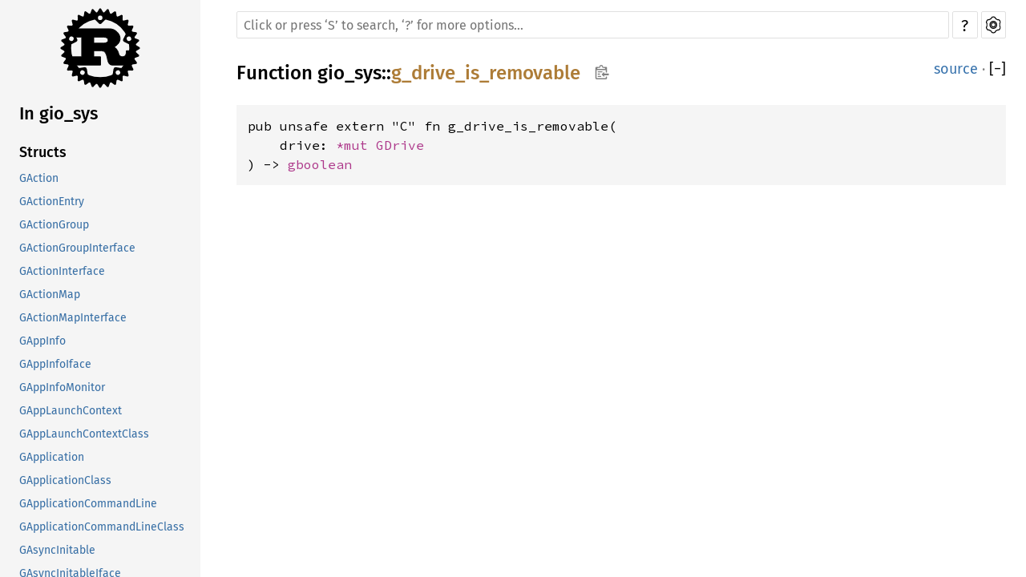

--- FILE ---
content_type: text/html; charset=utf-8
request_url: https://aaronerhardt.github.io/docs/relm4/gio_sys/fn.g_drive_is_removable.html
body_size: 1468
content:
<!DOCTYPE html><html lang="en"><head><meta charset="utf-8"><meta name="viewport" content="width=device-width, initial-scale=1.0"><meta name="generator" content="rustdoc"><meta name="description" content="API documentation for the Rust `g_drive_is_removable` fn in crate `gio_sys`."><meta name="keywords" content="rust, rustlang, rust-lang, g_drive_is_removable"><title>g_drive_is_removable in gio_sys - Rust</title><link rel="preload" as="font" type="font/woff2" crossorigin href="../SourceSerif4-Regular.ttf.woff2"><link rel="preload" as="font" type="font/woff2" crossorigin href="../FiraSans-Regular.woff2"><link rel="preload" as="font" type="font/woff2" crossorigin href="../FiraSans-Medium.woff2"><link rel="preload" as="font" type="font/woff2" crossorigin href="../SourceCodePro-Regular.ttf.woff2"><link rel="preload" as="font" type="font/woff2" crossorigin href="../SourceSerif4-Bold.ttf.woff2"><link rel="preload" as="font" type="font/woff2" crossorigin href="../SourceCodePro-Semibold.ttf.woff2"><link rel="stylesheet" type="text/css" href="../normalize.css"><link rel="stylesheet" type="text/css" href="../rustdoc.css" id="mainThemeStyle"><link rel="stylesheet" type="text/css" href="../ayu.css" disabled><link rel="stylesheet" type="text/css" href="../dark.css" disabled><link rel="stylesheet" type="text/css" href="../light.css" id="themeStyle"><script id="default-settings" ></script><script src="../storage.js"></script><script src="../crates.js"></script><script defer src="../main.js"></script>
    <noscript><link rel="stylesheet" href="../noscript.css"></noscript><link rel="alternate icon" type="image/png" href="../favicon-16x16.png"><link rel="alternate icon" type="image/png" href="../favicon-32x32.png"><link rel="icon" type="image/svg+xml" href="../favicon.svg"></head><body class="rustdoc fn"><!--[if lte IE 11]><div class="warning">This old browser is unsupported and will most likely display funky things.</div><![endif]--><nav class="mobile-topbar"><button class="sidebar-menu-toggle">&#9776;</button><a class="sidebar-logo" href="../gio_sys/index.html"><div class="logo-container"><img class="rust-logo" src="../rust-logo.svg" alt="logo"></div>
        </a><h2 class="location"></h2>
    </nav>
    <nav class="sidebar"><a class="sidebar-logo" href="../gio_sys/index.html"><div class="logo-container"><img class="rust-logo" src="../rust-logo.svg" alt="logo"></div>
        </a><div class="sidebar-elems"><h2 class="location"><a href="index.html">In gio_sys</a></h2><div id="sidebar-vars" data-name="g_drive_is_removable" data-ty="fn" data-relpath=""></div><script defer src="sidebar-items.js"></script></div></nav><main><div class="width-limiter"><div class="sub-container"><a class="sub-logo-container" href="../gio_sys/index.html"><img class="rust-logo" src="../rust-logo.svg" alt="logo"></a><nav class="sub"><div class="theme-picker hidden"><button id="theme-picker" aria-label="Pick another theme!" aria-haspopup="menu" title="themes"><img width="22" height="22" alt="Pick another theme!" src="../brush.svg"></button><div id="theme-choices" role="menu"></div></div><form class="search-form"><div class="search-container"><span></span><input class="search-input" name="search" autocomplete="off" spellcheck="false" placeholder="Click or press ‘S’ to search, ‘?’ for more options…" type="search"><button type="button" id="help-button" title="help">?</button><a id="settings-menu" href="../settings.html" title="settings"><img width="22" height="22" alt="Change settings" src="../wheel.svg"></a></div></form></nav></div><section id="main-content" class="content"><div class="main-heading">
    <h1 class="fqn"><span class="in-band">Function <a href="index.html">gio_sys</a>::<wbr><a class="fn" href="#">g_drive_is_removable</a><button id="copy-path" onclick="copy_path(this)" title="Copy item path to clipboard"><img src="../clipboard.svg" width="19" height="18" alt="Copy item path"></button></span></h1><span class="out-of-band"><a class="srclink" href="../src/gio_sys/lib.rs.html#15200">source</a> · <a id="toggle-all-docs" href="javascript:void(0)" title="collapse all docs">[<span class="inner">&#x2212;</span>]</a></span></div><div class="docblock item-decl"><pre class="rust fn"><code>pub unsafe extern &quot;C&quot; fn g_drive_is_removable(<br>&nbsp;&nbsp;&nbsp;&nbsp;drive: <a class="primitive" href="https://doc.rust-lang.org/nightly/std/primitive.pointer.html">*mut </a><a class="struct" href="struct.GDrive.html" title="struct gio_sys::GDrive">GDrive</a><br>) -&gt; <a class="type" href="../glib_sys/type.gboolean.html" title="type glib_sys::gboolean">gboolean</a></code></pre></div></section><section id="search" class="content hidden"></section></div></main><div id="rustdoc-vars" data-root-path="../" data-current-crate="gio_sys" data-themes="ayu,dark,light" data-resource-suffix="" data-rustdoc-version="1.62.0-nightly (306ba8357 2022-04-05)" ></div>
</body></html>

--- FILE ---
content_type: application/javascript; charset=utf-8
request_url: https://aaronerhardt.github.io/docs/relm4/gio_sys/sidebar-items.js
body_size: 16861
content:
initSidebarItems({"constant":[["G_APPLICATION_ALLOW_REPLACEMENT",""],["G_APPLICATION_CAN_OVERRIDE_APP_ID",""],["G_APPLICATION_FLAGS_NONE",""],["G_APPLICATION_HANDLES_COMMAND_LINE",""],["G_APPLICATION_HANDLES_OPEN",""],["G_APPLICATION_IS_LAUNCHER",""],["G_APPLICATION_IS_SERVICE",""],["G_APPLICATION_NON_UNIQUE",""],["G_APPLICATION_REPLACE",""],["G_APPLICATION_SEND_ENVIRONMENT",""],["G_APP_INFO_CREATE_NEEDS_TERMINAL",""],["G_APP_INFO_CREATE_NONE",""],["G_APP_INFO_CREATE_SUPPORTS_STARTUP_NOTIFICATION",""],["G_APP_INFO_CREATE_SUPPORTS_URIS",""],["G_ASK_PASSWORD_ANONYMOUS_SUPPORTED",""],["G_ASK_PASSWORD_NEED_DOMAIN",""],["G_ASK_PASSWORD_NEED_PASSWORD",""],["G_ASK_PASSWORD_NEED_USERNAME",""],["G_ASK_PASSWORD_SAVING_SUPPORTED",""],["G_ASK_PASSWORD_TCRYPT",""],["G_BUS_NAME_OWNER_FLAGS_ALLOW_REPLACEMENT",""],["G_BUS_NAME_OWNER_FLAGS_DO_NOT_QUEUE",""],["G_BUS_NAME_OWNER_FLAGS_NONE",""],["G_BUS_NAME_OWNER_FLAGS_REPLACE",""],["G_BUS_NAME_WATCHER_FLAGS_AUTO_START",""],["G_BUS_NAME_WATCHER_FLAGS_NONE",""],["G_BUS_TYPE_NONE",""],["G_BUS_TYPE_SESSION",""],["G_BUS_TYPE_STARTER",""],["G_BUS_TYPE_SYSTEM",""],["G_CONVERTER_CONVERTED",""],["G_CONVERTER_ERROR",""],["G_CONVERTER_FINISHED",""],["G_CONVERTER_FLUSH",""],["G_CONVERTER_FLUSHED",""],["G_CONVERTER_INPUT_AT_END",""],["G_CONVERTER_NO_FLAGS",""],["G_CREDENTIALS_TYPE_APPLE_XUCRED",""],["G_CREDENTIALS_TYPE_FREEBSD_CMSGCRED",""],["G_CREDENTIALS_TYPE_INVALID",""],["G_CREDENTIALS_TYPE_LINUX_UCRED",""],["G_CREDENTIALS_TYPE_NETBSD_UNPCBID",""],["G_CREDENTIALS_TYPE_OPENBSD_SOCKPEERCRED",""],["G_CREDENTIALS_TYPE_SOLARIS_UCRED",""],["G_CREDENTIALS_TYPE_WIN32_PID",""],["G_DATA_STREAM_BYTE_ORDER_BIG_ENDIAN",""],["G_DATA_STREAM_BYTE_ORDER_HOST_ENDIAN",""],["G_DATA_STREAM_BYTE_ORDER_LITTLE_ENDIAN",""],["G_DATA_STREAM_NEWLINE_TYPE_ANY",""],["G_DATA_STREAM_NEWLINE_TYPE_CR",""],["G_DATA_STREAM_NEWLINE_TYPE_CR_LF",""],["G_DATA_STREAM_NEWLINE_TYPE_LF",""],["G_DBUS_CALL_FLAGS_ALLOW_INTERACTIVE_AUTHORIZATION",""],["G_DBUS_CALL_FLAGS_NONE",""],["G_DBUS_CALL_FLAGS_NO_AUTO_START",""],["G_DBUS_CAPABILITY_FLAGS_NONE",""],["G_DBUS_CAPABILITY_FLAGS_UNIX_FD_PASSING",""],["G_DBUS_CONNECTION_FLAGS_AUTHENTICATION_ALLOW_ANONYMOUS",""],["G_DBUS_CONNECTION_FLAGS_AUTHENTICATION_CLIENT",""],["G_DBUS_CONNECTION_FLAGS_AUTHENTICATION_REQUIRE_SAME_USER",""],["G_DBUS_CONNECTION_FLAGS_AUTHENTICATION_SERVER",""],["G_DBUS_CONNECTION_FLAGS_DELAY_MESSAGE_PROCESSING",""],["G_DBUS_CONNECTION_FLAGS_MESSAGE_BUS_CONNECTION",""],["G_DBUS_CONNECTION_FLAGS_NONE",""],["G_DBUS_ERROR_ACCESS_DENIED",""],["G_DBUS_ERROR_ADDRESS_IN_USE",""],["G_DBUS_ERROR_ADT_AUDIT_DATA_UNKNOWN",""],["G_DBUS_ERROR_AUTH_FAILED",""],["G_DBUS_ERROR_BAD_ADDRESS",""],["G_DBUS_ERROR_DISCONNECTED",""],["G_DBUS_ERROR_FAILED",""],["G_DBUS_ERROR_FILE_EXISTS",""],["G_DBUS_ERROR_FILE_NOT_FOUND",""],["G_DBUS_ERROR_INVALID_ARGS",""],["G_DBUS_ERROR_INVALID_FILE_CONTENT",""],["G_DBUS_ERROR_INVALID_SIGNATURE",""],["G_DBUS_ERROR_IO_ERROR",""],["G_DBUS_ERROR_LIMITS_EXCEEDED",""],["G_DBUS_ERROR_MATCH_RULE_INVALID",""],["G_DBUS_ERROR_MATCH_RULE_NOT_FOUND",""],["G_DBUS_ERROR_NAME_HAS_NO_OWNER",""],["G_DBUS_ERROR_NOT_SUPPORTED",""],["G_DBUS_ERROR_NO_MEMORY",""],["G_DBUS_ERROR_NO_NETWORK",""],["G_DBUS_ERROR_NO_REPLY",""],["G_DBUS_ERROR_NO_SERVER",""],["G_DBUS_ERROR_OBJECT_PATH_IN_USE",""],["G_DBUS_ERROR_PROPERTY_READ_ONLY",""],["G_DBUS_ERROR_SELINUX_SECURITY_CONTEXT_UNKNOWN",""],["G_DBUS_ERROR_SERVICE_UNKNOWN",""],["G_DBUS_ERROR_SPAWN_CHILD_EXITED",""],["G_DBUS_ERROR_SPAWN_CHILD_SIGNALED",""],["G_DBUS_ERROR_SPAWN_CONFIG_INVALID",""],["G_DBUS_ERROR_SPAWN_EXEC_FAILED",""],["G_DBUS_ERROR_SPAWN_FAILED",""],["G_DBUS_ERROR_SPAWN_FILE_INVALID",""],["G_DBUS_ERROR_SPAWN_FORK_FAILED",""],["G_DBUS_ERROR_SPAWN_NO_MEMORY",""],["G_DBUS_ERROR_SPAWN_PERMISSIONS_INVALID",""],["G_DBUS_ERROR_SPAWN_SERVICE_INVALID",""],["G_DBUS_ERROR_SPAWN_SERVICE_NOT_FOUND",""],["G_DBUS_ERROR_SPAWN_SETUP_FAILED",""],["G_DBUS_ERROR_TIMED_OUT",""],["G_DBUS_ERROR_TIMEOUT",""],["G_DBUS_ERROR_UNIX_PROCESS_ID_UNKNOWN",""],["G_DBUS_ERROR_UNKNOWN_INTERFACE",""],["G_DBUS_ERROR_UNKNOWN_METHOD",""],["G_DBUS_ERROR_UNKNOWN_OBJECT",""],["G_DBUS_ERROR_UNKNOWN_PROPERTY",""],["G_DBUS_INTERFACE_SKELETON_FLAGS_HANDLE_METHOD_INVOCATIONS_IN_THREAD",""],["G_DBUS_INTERFACE_SKELETON_FLAGS_NONE",""],["G_DBUS_MESSAGE_BYTE_ORDER_BIG_ENDIAN",""],["G_DBUS_MESSAGE_BYTE_ORDER_LITTLE_ENDIAN",""],["G_DBUS_MESSAGE_FLAGS_ALLOW_INTERACTIVE_AUTHORIZATION",""],["G_DBUS_MESSAGE_FLAGS_NONE",""],["G_DBUS_MESSAGE_FLAGS_NO_AUTO_START",""],["G_DBUS_MESSAGE_FLAGS_NO_REPLY_EXPECTED",""],["G_DBUS_MESSAGE_HEADER_FIELD_DESTINATION",""],["G_DBUS_MESSAGE_HEADER_FIELD_ERROR_NAME",""],["G_DBUS_MESSAGE_HEADER_FIELD_INTERFACE",""],["G_DBUS_MESSAGE_HEADER_FIELD_INVALID",""],["G_DBUS_MESSAGE_HEADER_FIELD_MEMBER",""],["G_DBUS_MESSAGE_HEADER_FIELD_NUM_UNIX_FDS",""],["G_DBUS_MESSAGE_HEADER_FIELD_PATH",""],["G_DBUS_MESSAGE_HEADER_FIELD_REPLY_SERIAL",""],["G_DBUS_MESSAGE_HEADER_FIELD_SENDER",""],["G_DBUS_MESSAGE_HEADER_FIELD_SIGNATURE",""],["G_DBUS_MESSAGE_TYPE_ERROR",""],["G_DBUS_MESSAGE_TYPE_INVALID",""],["G_DBUS_MESSAGE_TYPE_METHOD_CALL",""],["G_DBUS_MESSAGE_TYPE_METHOD_RETURN",""],["G_DBUS_MESSAGE_TYPE_SIGNAL",""],["G_DBUS_METHOD_INVOCATION_HANDLED",""],["G_DBUS_METHOD_INVOCATION_UNHANDLED",""],["G_DBUS_OBJECT_MANAGER_CLIENT_FLAGS_DO_NOT_AUTO_START",""],["G_DBUS_OBJECT_MANAGER_CLIENT_FLAGS_NONE",""],["G_DBUS_PROPERTY_INFO_FLAGS_NONE",""],["G_DBUS_PROPERTY_INFO_FLAGS_READABLE",""],["G_DBUS_PROPERTY_INFO_FLAGS_WRITABLE",""],["G_DBUS_PROXY_FLAGS_DO_NOT_AUTO_START",""],["G_DBUS_PROXY_FLAGS_DO_NOT_AUTO_START_AT_CONSTRUCTION",""],["G_DBUS_PROXY_FLAGS_DO_NOT_CONNECT_SIGNALS",""],["G_DBUS_PROXY_FLAGS_DO_NOT_LOAD_PROPERTIES",""],["G_DBUS_PROXY_FLAGS_GET_INVALIDATED_PROPERTIES",""],["G_DBUS_PROXY_FLAGS_NONE",""],["G_DBUS_PROXY_FLAGS_NO_MATCH_RULE",""],["G_DBUS_SEND_MESSAGE_FLAGS_NONE",""],["G_DBUS_SEND_MESSAGE_FLAGS_PRESERVE_SERIAL",""],["G_DBUS_SERVER_FLAGS_AUTHENTICATION_ALLOW_ANONYMOUS",""],["G_DBUS_SERVER_FLAGS_AUTHENTICATION_REQUIRE_SAME_USER",""],["G_DBUS_SERVER_FLAGS_NONE",""],["G_DBUS_SERVER_FLAGS_RUN_IN_THREAD",""],["G_DBUS_SIGNAL_FLAGS_MATCH_ARG0_NAMESPACE",""],["G_DBUS_SIGNAL_FLAGS_MATCH_ARG0_PATH",""],["G_DBUS_SIGNAL_FLAGS_NONE",""],["G_DBUS_SIGNAL_FLAGS_NO_MATCH_RULE",""],["G_DBUS_SUBTREE_FLAGS_DISPATCH_TO_UNENUMERATED_NODES",""],["G_DBUS_SUBTREE_FLAGS_NONE",""],["G_DEBUG_CONTROLLER_EXTENSION_POINT_NAME",""],["G_DESKTOP_APP_INFO_LOOKUP_EXTENSION_POINT_NAME",""],["G_DRIVE_IDENTIFIER_KIND_UNIX_DEVICE",""],["G_DRIVE_START_NONE",""],["G_DRIVE_START_STOP_TYPE_MULTIDISK",""],["G_DRIVE_START_STOP_TYPE_NETWORK",""],["G_DRIVE_START_STOP_TYPE_PASSWORD",""],["G_DRIVE_START_STOP_TYPE_SHUTDOWN",""],["G_DRIVE_START_STOP_TYPE_UNKNOWN",""],["G_EMBLEM_ORIGIN_DEVICE",""],["G_EMBLEM_ORIGIN_LIVEMETADATA",""],["G_EMBLEM_ORIGIN_TAG",""],["G_EMBLEM_ORIGIN_UNKNOWN",""],["G_FILESYSTEM_PREVIEW_TYPE_IF_ALWAYS",""],["G_FILESYSTEM_PREVIEW_TYPE_IF_LOCAL",""],["G_FILESYSTEM_PREVIEW_TYPE_NEVER",""],["G_FILE_ATTRIBUTE_ACCESS_CAN_DELETE",""],["G_FILE_ATTRIBUTE_ACCESS_CAN_EXECUTE",""],["G_FILE_ATTRIBUTE_ACCESS_CAN_READ",""],["G_FILE_ATTRIBUTE_ACCESS_CAN_RENAME",""],["G_FILE_ATTRIBUTE_ACCESS_CAN_TRASH",""],["G_FILE_ATTRIBUTE_ACCESS_CAN_WRITE",""],["G_FILE_ATTRIBUTE_DOS_IS_ARCHIVE",""],["G_FILE_ATTRIBUTE_DOS_IS_MOUNTPOINT",""],["G_FILE_ATTRIBUTE_DOS_IS_SYSTEM",""],["G_FILE_ATTRIBUTE_DOS_REPARSE_POINT_TAG",""],["G_FILE_ATTRIBUTE_ETAG_VALUE",""],["G_FILE_ATTRIBUTE_FILESYSTEM_FREE",""],["G_FILE_ATTRIBUTE_FILESYSTEM_READONLY",""],["G_FILE_ATTRIBUTE_FILESYSTEM_REMOTE",""],["G_FILE_ATTRIBUTE_FILESYSTEM_SIZE",""],["G_FILE_ATTRIBUTE_FILESYSTEM_TYPE",""],["G_FILE_ATTRIBUTE_FILESYSTEM_USED",""],["G_FILE_ATTRIBUTE_FILESYSTEM_USE_PREVIEW",""],["G_FILE_ATTRIBUTE_GVFS_BACKEND",""],["G_FILE_ATTRIBUTE_ID_FILE",""],["G_FILE_ATTRIBUTE_ID_FILESYSTEM",""],["G_FILE_ATTRIBUTE_INFO_COPY_WHEN_MOVED",""],["G_FILE_ATTRIBUTE_INFO_COPY_WITH_FILE",""],["G_FILE_ATTRIBUTE_INFO_NONE",""],["G_FILE_ATTRIBUTE_MOUNTABLE_CAN_EJECT",""],["G_FILE_ATTRIBUTE_MOUNTABLE_CAN_MOUNT",""],["G_FILE_ATTRIBUTE_MOUNTABLE_CAN_POLL",""],["G_FILE_ATTRIBUTE_MOUNTABLE_CAN_START",""],["G_FILE_ATTRIBUTE_MOUNTABLE_CAN_START_DEGRADED",""],["G_FILE_ATTRIBUTE_MOUNTABLE_CAN_STOP",""],["G_FILE_ATTRIBUTE_MOUNTABLE_CAN_UNMOUNT",""],["G_FILE_ATTRIBUTE_MOUNTABLE_HAL_UDI",""],["G_FILE_ATTRIBUTE_MOUNTABLE_IS_MEDIA_CHECK_AUTOMATIC",""],["G_FILE_ATTRIBUTE_MOUNTABLE_START_STOP_TYPE",""],["G_FILE_ATTRIBUTE_MOUNTABLE_UNIX_DEVICE",""],["G_FILE_ATTRIBUTE_MOUNTABLE_UNIX_DEVICE_FILE",""],["G_FILE_ATTRIBUTE_OWNER_GROUP",""],["G_FILE_ATTRIBUTE_OWNER_USER",""],["G_FILE_ATTRIBUTE_OWNER_USER_REAL",""],["G_FILE_ATTRIBUTE_PREVIEW_ICON",""],["G_FILE_ATTRIBUTE_RECENT_MODIFIED",""],["G_FILE_ATTRIBUTE_SELINUX_CONTEXT",""],["G_FILE_ATTRIBUTE_STANDARD_ALLOCATED_SIZE",""],["G_FILE_ATTRIBUTE_STANDARD_CONTENT_TYPE",""],["G_FILE_ATTRIBUTE_STANDARD_COPY_NAME",""],["G_FILE_ATTRIBUTE_STANDARD_DESCRIPTION",""],["G_FILE_ATTRIBUTE_STANDARD_DISPLAY_NAME",""],["G_FILE_ATTRIBUTE_STANDARD_EDIT_NAME",""],["G_FILE_ATTRIBUTE_STANDARD_FAST_CONTENT_TYPE",""],["G_FILE_ATTRIBUTE_STANDARD_ICON",""],["G_FILE_ATTRIBUTE_STANDARD_IS_BACKUP",""],["G_FILE_ATTRIBUTE_STANDARD_IS_HIDDEN",""],["G_FILE_ATTRIBUTE_STANDARD_IS_SYMLINK",""],["G_FILE_ATTRIBUTE_STANDARD_IS_VIRTUAL",""],["G_FILE_ATTRIBUTE_STANDARD_IS_VOLATILE",""],["G_FILE_ATTRIBUTE_STANDARD_NAME",""],["G_FILE_ATTRIBUTE_STANDARD_SIZE",""],["G_FILE_ATTRIBUTE_STANDARD_SORT_ORDER",""],["G_FILE_ATTRIBUTE_STANDARD_SYMBOLIC_ICON",""],["G_FILE_ATTRIBUTE_STANDARD_SYMLINK_TARGET",""],["G_FILE_ATTRIBUTE_STANDARD_TARGET_URI",""],["G_FILE_ATTRIBUTE_STANDARD_TYPE",""],["G_FILE_ATTRIBUTE_STATUS_ERROR_SETTING",""],["G_FILE_ATTRIBUTE_STATUS_SET",""],["G_FILE_ATTRIBUTE_STATUS_UNSET",""],["G_FILE_ATTRIBUTE_THUMBNAILING_FAILED",""],["G_FILE_ATTRIBUTE_THUMBNAIL_IS_VALID",""],["G_FILE_ATTRIBUTE_THUMBNAIL_PATH",""],["G_FILE_ATTRIBUTE_TIME_ACCESS",""],["G_FILE_ATTRIBUTE_TIME_ACCESS_USEC",""],["G_FILE_ATTRIBUTE_TIME_CHANGED",""],["G_FILE_ATTRIBUTE_TIME_CHANGED_USEC",""],["G_FILE_ATTRIBUTE_TIME_CREATED",""],["G_FILE_ATTRIBUTE_TIME_CREATED_USEC",""],["G_FILE_ATTRIBUTE_TIME_MODIFIED",""],["G_FILE_ATTRIBUTE_TIME_MODIFIED_USEC",""],["G_FILE_ATTRIBUTE_TRASH_DELETION_DATE",""],["G_FILE_ATTRIBUTE_TRASH_ITEM_COUNT",""],["G_FILE_ATTRIBUTE_TRASH_ORIG_PATH",""],["G_FILE_ATTRIBUTE_TYPE_BOOLEAN",""],["G_FILE_ATTRIBUTE_TYPE_BYTE_STRING",""],["G_FILE_ATTRIBUTE_TYPE_INT32",""],["G_FILE_ATTRIBUTE_TYPE_INT64",""],["G_FILE_ATTRIBUTE_TYPE_INVALID",""],["G_FILE_ATTRIBUTE_TYPE_OBJECT",""],["G_FILE_ATTRIBUTE_TYPE_STRING",""],["G_FILE_ATTRIBUTE_TYPE_STRINGV",""],["G_FILE_ATTRIBUTE_TYPE_UINT32",""],["G_FILE_ATTRIBUTE_TYPE_UINT64",""],["G_FILE_ATTRIBUTE_UNIX_BLOCKS",""],["G_FILE_ATTRIBUTE_UNIX_BLOCK_SIZE",""],["G_FILE_ATTRIBUTE_UNIX_DEVICE",""],["G_FILE_ATTRIBUTE_UNIX_GID",""],["G_FILE_ATTRIBUTE_UNIX_INODE",""],["G_FILE_ATTRIBUTE_UNIX_IS_MOUNTPOINT",""],["G_FILE_ATTRIBUTE_UNIX_MODE",""],["G_FILE_ATTRIBUTE_UNIX_NLINK",""],["G_FILE_ATTRIBUTE_UNIX_RDEV",""],["G_FILE_ATTRIBUTE_UNIX_UID",""],["G_FILE_COPY_ALL_METADATA",""],["G_FILE_COPY_BACKUP",""],["G_FILE_COPY_NOFOLLOW_SYMLINKS",""],["G_FILE_COPY_NONE",""],["G_FILE_COPY_NO_FALLBACK_FOR_MOVE",""],["G_FILE_COPY_OVERWRITE",""],["G_FILE_COPY_TARGET_DEFAULT_PERMS",""],["G_FILE_CREATE_NONE",""],["G_FILE_CREATE_PRIVATE",""],["G_FILE_CREATE_REPLACE_DESTINATION",""],["G_FILE_MEASURE_APPARENT_SIZE",""],["G_FILE_MEASURE_NONE",""],["G_FILE_MEASURE_NO_XDEV",""],["G_FILE_MEASURE_REPORT_ANY_ERROR",""],["G_FILE_MONITOR_EVENT_ATTRIBUTE_CHANGED",""],["G_FILE_MONITOR_EVENT_CHANGED",""],["G_FILE_MONITOR_EVENT_CHANGES_DONE_HINT",""],["G_FILE_MONITOR_EVENT_CREATED",""],["G_FILE_MONITOR_EVENT_DELETED",""],["G_FILE_MONITOR_EVENT_MOVED",""],["G_FILE_MONITOR_EVENT_MOVED_IN",""],["G_FILE_MONITOR_EVENT_MOVED_OUT",""],["G_FILE_MONITOR_EVENT_PRE_UNMOUNT",""],["G_FILE_MONITOR_EVENT_RENAMED",""],["G_FILE_MONITOR_EVENT_UNMOUNTED",""],["G_FILE_MONITOR_NONE",""],["G_FILE_MONITOR_SEND_MOVED",""],["G_FILE_MONITOR_WATCH_HARD_LINKS",""],["G_FILE_MONITOR_WATCH_MOUNTS",""],["G_FILE_MONITOR_WATCH_MOVES",""],["G_FILE_QUERY_INFO_NOFOLLOW_SYMLINKS",""],["G_FILE_QUERY_INFO_NONE",""],["G_FILE_TYPE_DIRECTORY",""],["G_FILE_TYPE_MOUNTABLE",""],["G_FILE_TYPE_REGULAR",""],["G_FILE_TYPE_SHORTCUT",""],["G_FILE_TYPE_SPECIAL",""],["G_FILE_TYPE_SYMBOLIC_LINK",""],["G_FILE_TYPE_UNKNOWN",""],["G_IO_ERROR_ADDRESS_IN_USE",""],["G_IO_ERROR_ALREADY_MOUNTED",""],["G_IO_ERROR_BROKEN_PIPE",""],["G_IO_ERROR_BUSY",""],["G_IO_ERROR_CANCELLED",""],["G_IO_ERROR_CANT_CREATE_BACKUP",""],["G_IO_ERROR_CLOSED",""],["G_IO_ERROR_CONNECTION_CLOSED",""],["G_IO_ERROR_CONNECTION_REFUSED",""],["G_IO_ERROR_DBUS_ERROR",""],["G_IO_ERROR_EXISTS",""],["G_IO_ERROR_FAILED",""],["G_IO_ERROR_FAILED_HANDLED",""],["G_IO_ERROR_FILENAME_TOO_LONG",""],["G_IO_ERROR_HOST_NOT_FOUND",""],["G_IO_ERROR_HOST_UNREACHABLE",""],["G_IO_ERROR_INVALID_ARGUMENT",""],["G_IO_ERROR_INVALID_DATA",""],["G_IO_ERROR_INVALID_FILENAME",""],["G_IO_ERROR_IS_DIRECTORY",""],["G_IO_ERROR_MESSAGE_TOO_LARGE",""],["G_IO_ERROR_NETWORK_UNREACHABLE",""],["G_IO_ERROR_NOT_CONNECTED",""],["G_IO_ERROR_NOT_DIRECTORY",""],["G_IO_ERROR_NOT_EMPTY",""],["G_IO_ERROR_NOT_FOUND",""],["G_IO_ERROR_NOT_INITIALIZED",""],["G_IO_ERROR_NOT_MOUNTABLE_FILE",""],["G_IO_ERROR_NOT_MOUNTED",""],["G_IO_ERROR_NOT_REGULAR_FILE",""],["G_IO_ERROR_NOT_SUPPORTED",""],["G_IO_ERROR_NOT_SYMBOLIC_LINK",""],["G_IO_ERROR_NO_SPACE",""],["G_IO_ERROR_PARTIAL_INPUT",""],["G_IO_ERROR_PENDING",""],["G_IO_ERROR_PERMISSION_DENIED",""],["G_IO_ERROR_PROXY_AUTH_FAILED",""],["G_IO_ERROR_PROXY_FAILED",""],["G_IO_ERROR_PROXY_NEED_AUTH",""],["G_IO_ERROR_PROXY_NOT_ALLOWED",""],["G_IO_ERROR_READ_ONLY",""],["G_IO_ERROR_TIMED_OUT",""],["G_IO_ERROR_TOO_MANY_LINKS",""],["G_IO_ERROR_TOO_MANY_OPEN_FILES",""],["G_IO_ERROR_WOULD_BLOCK",""],["G_IO_ERROR_WOULD_MERGE",""],["G_IO_ERROR_WOULD_RECURSE",""],["G_IO_ERROR_WRONG_ETAG",""],["G_IO_MODULE_SCOPE_BLOCK_DUPLICATES",""],["G_IO_MODULE_SCOPE_NONE",""],["G_IO_STREAM_SPLICE_CLOSE_STREAM1",""],["G_IO_STREAM_SPLICE_CLOSE_STREAM2",""],["G_IO_STREAM_SPLICE_NONE",""],["G_IO_STREAM_SPLICE_WAIT_FOR_BOTH",""],["G_MEMORY_MONITOR_EXTENSION_POINT_NAME",""],["G_MEMORY_MONITOR_WARNING_LEVEL_CRITICAL",""],["G_MEMORY_MONITOR_WARNING_LEVEL_LOW",""],["G_MEMORY_MONITOR_WARNING_LEVEL_MEDIUM",""],["G_MENU_ATTRIBUTE_ACTION",""],["G_MENU_ATTRIBUTE_ACTION_NAMESPACE",""],["G_MENU_ATTRIBUTE_ICON",""],["G_MENU_ATTRIBUTE_LABEL",""],["G_MENU_ATTRIBUTE_TARGET",""],["G_MENU_LINK_SECTION",""],["G_MENU_LINK_SUBMENU",""],["G_MOUNT_MOUNT_NONE",""],["G_MOUNT_OPERATION_ABORTED",""],["G_MOUNT_OPERATION_HANDLED",""],["G_MOUNT_OPERATION_UNHANDLED",""],["G_MOUNT_UNMOUNT_FORCE",""],["G_MOUNT_UNMOUNT_NONE",""],["G_NATIVE_VOLUME_MONITOR_EXTENSION_POINT_NAME",""],["G_NETWORK_CONNECTIVITY_FULL",""],["G_NETWORK_CONNECTIVITY_LIMITED",""],["G_NETWORK_CONNECTIVITY_LOCAL",""],["G_NETWORK_CONNECTIVITY_PORTAL",""],["G_NETWORK_MONITOR_EXTENSION_POINT_NAME",""],["G_NOTIFICATION_PRIORITY_HIGH",""],["G_NOTIFICATION_PRIORITY_LOW",""],["G_NOTIFICATION_PRIORITY_NORMAL",""],["G_NOTIFICATION_PRIORITY_URGENT",""],["G_OUTPUT_STREAM_SPLICE_CLOSE_SOURCE",""],["G_OUTPUT_STREAM_SPLICE_CLOSE_TARGET",""],["G_OUTPUT_STREAM_SPLICE_NONE",""],["G_PASSWORD_SAVE_FOR_SESSION",""],["G_PASSWORD_SAVE_NEVER",""],["G_PASSWORD_SAVE_PERMANENTLY",""],["G_POLLABLE_RETURN_FAILED",""],["G_POLLABLE_RETURN_OK",""],["G_POLLABLE_RETURN_WOULD_BLOCK",""],["G_POWER_PROFILE_MONITOR_EXTENSION_POINT_NAME",""],["G_PROXY_EXTENSION_POINT_NAME",""],["G_PROXY_RESOLVER_EXTENSION_POINT_NAME",""],["G_RESOLVER_ERROR_INTERNAL",""],["G_RESOLVER_ERROR_NOT_FOUND",""],["G_RESOLVER_ERROR_TEMPORARY_FAILURE",""],["G_RESOLVER_NAME_LOOKUP_FLAGS_DEFAULT",""],["G_RESOLVER_NAME_LOOKUP_FLAGS_IPV4_ONLY",""],["G_RESOLVER_NAME_LOOKUP_FLAGS_IPV6_ONLY",""],["G_RESOLVER_RECORD_MX",""],["G_RESOLVER_RECORD_NS",""],["G_RESOLVER_RECORD_SOA",""],["G_RESOLVER_RECORD_SRV",""],["G_RESOLVER_RECORD_TXT",""],["G_RESOURCE_ERROR_INTERNAL",""],["G_RESOURCE_ERROR_NOT_FOUND",""],["G_RESOURCE_FLAGS_COMPRESSED",""],["G_RESOURCE_FLAGS_NONE",""],["G_RESOURCE_LOOKUP_FLAGS_NONE",""],["G_SETTINGS_BACKEND_EXTENSION_POINT_NAME",""],["G_SETTINGS_BIND_DEFAULT",""],["G_SETTINGS_BIND_GET",""],["G_SETTINGS_BIND_GET_NO_CHANGES",""],["G_SETTINGS_BIND_INVERT_BOOLEAN",""],["G_SETTINGS_BIND_NO_SENSITIVITY",""],["G_SETTINGS_BIND_SET",""],["G_SOCKET_CLIENT_COMPLETE",""],["G_SOCKET_CLIENT_CONNECTED",""],["G_SOCKET_CLIENT_CONNECTING",""],["G_SOCKET_CLIENT_PROXY_NEGOTIATED",""],["G_SOCKET_CLIENT_PROXY_NEGOTIATING",""],["G_SOCKET_CLIENT_RESOLVED",""],["G_SOCKET_CLIENT_RESOLVING",""],["G_SOCKET_CLIENT_TLS_HANDSHAKED",""],["G_SOCKET_CLIENT_TLS_HANDSHAKING",""],["G_SOCKET_FAMILY_INVALID",""],["G_SOCKET_FAMILY_IPV4",""],["G_SOCKET_FAMILY_IPV6",""],["G_SOCKET_FAMILY_UNIX",""],["G_SOCKET_LISTENER_BINDING",""],["G_SOCKET_LISTENER_BOUND",""],["G_SOCKET_LISTENER_LISTENED",""],["G_SOCKET_LISTENER_LISTENING",""],["G_SOCKET_MSG_DONTROUTE",""],["G_SOCKET_MSG_NONE",""],["G_SOCKET_MSG_OOB",""],["G_SOCKET_MSG_PEEK",""],["G_SOCKET_PROTOCOL_DEFAULT",""],["G_SOCKET_PROTOCOL_SCTP",""],["G_SOCKET_PROTOCOL_TCP",""],["G_SOCKET_PROTOCOL_UDP",""],["G_SOCKET_PROTOCOL_UNKNOWN",""],["G_SOCKET_TYPE_DATAGRAM",""],["G_SOCKET_TYPE_INVALID",""],["G_SOCKET_TYPE_SEQPACKET",""],["G_SOCKET_TYPE_STREAM",""],["G_SUBPROCESS_FLAGS_INHERIT_FDS",""],["G_SUBPROCESS_FLAGS_NONE",""],["G_SUBPROCESS_FLAGS_SEARCH_PATH_FROM_ENVP",""],["G_SUBPROCESS_FLAGS_STDERR_MERGE",""],["G_SUBPROCESS_FLAGS_STDERR_PIPE",""],["G_SUBPROCESS_FLAGS_STDERR_SILENCE",""],["G_SUBPROCESS_FLAGS_STDIN_INHERIT",""],["G_SUBPROCESS_FLAGS_STDIN_PIPE",""],["G_SUBPROCESS_FLAGS_STDOUT_PIPE",""],["G_SUBPROCESS_FLAGS_STDOUT_SILENCE",""],["G_TEST_DBUS_NONE",""],["G_TLS_AUTHENTICATION_NONE",""],["G_TLS_AUTHENTICATION_REQUESTED",""],["G_TLS_AUTHENTICATION_REQUIRED",""],["G_TLS_BACKEND_EXTENSION_POINT_NAME",""],["G_TLS_CERTIFICATE_BAD_IDENTITY",""],["G_TLS_CERTIFICATE_EXPIRED",""],["G_TLS_CERTIFICATE_GENERIC_ERROR",""],["G_TLS_CERTIFICATE_INSECURE",""],["G_TLS_CERTIFICATE_NOT_ACTIVATED",""],["G_TLS_CERTIFICATE_REQUEST_NONE",""],["G_TLS_CERTIFICATE_REVOKED",""],["G_TLS_CERTIFICATE_UNKNOWN_CA",""],["G_TLS_CERTIFICATE_VALIDATE_ALL",""],["G_TLS_CHANNEL_BINDING_ERROR_GENERAL_ERROR",""],["G_TLS_CHANNEL_BINDING_ERROR_INVALID_STATE",""],["G_TLS_CHANNEL_BINDING_ERROR_NOT_AVAILABLE",""],["G_TLS_CHANNEL_BINDING_ERROR_NOT_IMPLEMENTED",""],["G_TLS_CHANNEL_BINDING_ERROR_NOT_SUPPORTED",""],["G_TLS_CHANNEL_BINDING_TLS_SERVER_END_POINT",""],["G_TLS_CHANNEL_BINDING_TLS_UNIQUE",""],["G_TLS_DATABASE_LOOKUP_KEYPAIR",""],["G_TLS_DATABASE_LOOKUP_NONE",""],["G_TLS_DATABASE_PURPOSE_AUTHENTICATE_CLIENT",""],["G_TLS_DATABASE_PURPOSE_AUTHENTICATE_SERVER",""],["G_TLS_DATABASE_VERIFY_NONE",""],["G_TLS_ERROR_BAD_CERTIFICATE",""],["G_TLS_ERROR_BAD_CERTIFICATE_PASSWORD",""],["G_TLS_ERROR_CERTIFICATE_REQUIRED",""],["G_TLS_ERROR_EOF",""],["G_TLS_ERROR_HANDSHAKE",""],["G_TLS_ERROR_INAPPROPRIATE_FALLBACK",""],["G_TLS_ERROR_MISC",""],["G_TLS_ERROR_NOT_TLS",""],["G_TLS_ERROR_UNAVAILABLE",""],["G_TLS_INTERACTION_FAILED",""],["G_TLS_INTERACTION_HANDLED",""],["G_TLS_INTERACTION_UNHANDLED",""],["G_TLS_PASSWORD_FINAL_TRY",""],["G_TLS_PASSWORD_MANY_TRIES",""],["G_TLS_PASSWORD_NONE",""],["G_TLS_PASSWORD_PKCS11_CONTEXT_SPECIFIC",""],["G_TLS_PASSWORD_PKCS11_SECURITY_OFFICER",""],["G_TLS_PASSWORD_PKCS11_USER",""],["G_TLS_PASSWORD_RETRY",""],["G_TLS_PROTOCOL_VERSION_DTLS_1_0",""],["G_TLS_PROTOCOL_VERSION_DTLS_1_2",""],["G_TLS_PROTOCOL_VERSION_SSL_3_0",""],["G_TLS_PROTOCOL_VERSION_TLS_1_0",""],["G_TLS_PROTOCOL_VERSION_TLS_1_1",""],["G_TLS_PROTOCOL_VERSION_TLS_1_2",""],["G_TLS_PROTOCOL_VERSION_TLS_1_3",""],["G_TLS_PROTOCOL_VERSION_UNKNOWN",""],["G_TLS_REHANDSHAKE_NEVER",""],["G_TLS_REHANDSHAKE_SAFELY",""],["G_TLS_REHANDSHAKE_UNSAFELY",""],["G_UNIX_SOCKET_ADDRESS_ABSTRACT",""],["G_UNIX_SOCKET_ADDRESS_ABSTRACT_PADDED",""],["G_UNIX_SOCKET_ADDRESS_ANONYMOUS",""],["G_UNIX_SOCKET_ADDRESS_INVALID",""],["G_UNIX_SOCKET_ADDRESS_PATH",""],["G_VFS_EXTENSION_POINT_NAME",""],["G_VOLUME_IDENTIFIER_KIND_CLASS",""],["G_VOLUME_IDENTIFIER_KIND_HAL_UDI",""],["G_VOLUME_IDENTIFIER_KIND_LABEL",""],["G_VOLUME_IDENTIFIER_KIND_NFS_MOUNT",""],["G_VOLUME_IDENTIFIER_KIND_UNIX_DEVICE",""],["G_VOLUME_IDENTIFIER_KIND_UUID",""],["G_VOLUME_MONITOR_EXTENSION_POINT_NAME",""],["G_ZLIB_COMPRESSOR_FORMAT_GZIP",""],["G_ZLIB_COMPRESSOR_FORMAT_RAW",""],["G_ZLIB_COMPRESSOR_FORMAT_ZLIB",""]],"fn":[["g_action_activate",""],["g_action_change_state",""],["g_action_get_enabled",""],["g_action_get_name",""],["g_action_get_parameter_type",""],["g_action_get_state",""],["g_action_get_state_hint",""],["g_action_get_state_type",""],["g_action_get_type",""],["g_action_group_action_added",""],["g_action_group_action_enabled_changed",""],["g_action_group_action_removed",""],["g_action_group_action_state_changed",""],["g_action_group_activate_action",""],["g_action_group_change_action_state",""],["g_action_group_get_action_enabled",""],["g_action_group_get_action_parameter_type",""],["g_action_group_get_action_state",""],["g_action_group_get_action_state_hint",""],["g_action_group_get_action_state_type",""],["g_action_group_get_type",""],["g_action_group_has_action",""],["g_action_group_list_actions",""],["g_action_group_query_action",""],["g_action_map_add_action",""],["g_action_map_add_action_entries",""],["g_action_map_get_type",""],["g_action_map_lookup_action",""],["g_action_map_remove_action",""],["g_action_name_is_valid",""],["g_action_parse_detailed_name",""],["g_action_print_detailed_name",""],["g_app_info_add_supports_type",""],["g_app_info_can_delete",""],["g_app_info_can_remove_supports_type",""],["g_app_info_create_flags_get_type",""],["g_app_info_create_from_commandline",""],["g_app_info_delete",""],["g_app_info_dup",""],["g_app_info_equal",""],["g_app_info_get_all",""],["g_app_info_get_all_for_type",""],["g_app_info_get_commandline",""],["g_app_info_get_default_for_type",""],["g_app_info_get_default_for_uri_scheme",""],["g_app_info_get_description",""],["g_app_info_get_display_name",""],["g_app_info_get_executable",""],["g_app_info_get_fallback_for_type",""],["g_app_info_get_icon",""],["g_app_info_get_id",""],["g_app_info_get_name",""],["g_app_info_get_recommended_for_type",""],["g_app_info_get_supported_types",""],["g_app_info_get_type",""],["g_app_info_launch",""],["g_app_info_launch_default_for_uri",""],["g_app_info_launch_default_for_uri_async",""],["g_app_info_launch_default_for_uri_finish",""],["g_app_info_launch_uris",""],["g_app_info_launch_uris_async",""],["g_app_info_launch_uris_finish",""],["g_app_info_monitor_get",""],["g_app_info_monitor_get_type",""],["g_app_info_remove_supports_type",""],["g_app_info_reset_type_associations",""],["g_app_info_set_as_default_for_extension",""],["g_app_info_set_as_default_for_type",""],["g_app_info_set_as_last_used_for_type",""],["g_app_info_should_show",""],["g_app_info_supports_files",""],["g_app_info_supports_uris",""],["g_app_launch_context_get_display",""],["g_app_launch_context_get_environment",""],["g_app_launch_context_get_startup_notify_id",""],["g_app_launch_context_get_type",""],["g_app_launch_context_launch_failed",""],["g_app_launch_context_new",""],["g_app_launch_context_setenv",""],["g_app_launch_context_unsetenv",""],["g_application_activate",""],["g_application_add_main_option",""],["g_application_add_main_option_entries",""],["g_application_add_option_group",""],["g_application_bind_busy_property",""],["g_application_command_line_create_file_for_arg",""],["g_application_command_line_get_arguments",""],["g_application_command_line_get_cwd",""],["g_application_command_line_get_environ",""],["g_application_command_line_get_exit_status",""],["g_application_command_line_get_is_remote",""],["g_application_command_line_get_options_dict",""],["g_application_command_line_get_platform_data",""],["g_application_command_line_get_stdin",""],["g_application_command_line_get_type",""],["g_application_command_line_getenv",""],["g_application_command_line_print",""],["g_application_command_line_printerr",""],["g_application_command_line_set_exit_status",""],["g_application_flags_get_type",""],["g_application_get_application_id",""],["g_application_get_dbus_connection",""],["g_application_get_dbus_object_path",""],["g_application_get_default",""],["g_application_get_flags",""],["g_application_get_inactivity_timeout",""],["g_application_get_is_busy",""],["g_application_get_is_registered",""],["g_application_get_is_remote",""],["g_application_get_resource_base_path",""],["g_application_get_type",""],["g_application_hold",""],["g_application_id_is_valid",""],["g_application_mark_busy",""],["g_application_new",""],["g_application_open",""],["g_application_quit",""],["g_application_register",""],["g_application_release",""],["g_application_run",""],["g_application_send_notification",""],["g_application_set_action_group",""],["g_application_set_application_id",""],["g_application_set_default",""],["g_application_set_flags",""],["g_application_set_inactivity_timeout",""],["g_application_set_option_context_description",""],["g_application_set_option_context_parameter_string",""],["g_application_set_option_context_summary",""],["g_application_set_resource_base_path",""],["g_application_unbind_busy_property",""],["g_application_unmark_busy",""],["g_application_withdraw_notification",""],["g_ask_password_flags_get_type",""],["g_async_initable_get_type",""],["g_async_initable_init_async",""],["g_async_initable_init_finish",""],["g_async_initable_new_async",""],["g_async_initable_new_finish",""],["g_async_initable_newv_async",""],["g_async_result_get_source_object",""],["g_async_result_get_type",""],["g_async_result_get_user_data",""],["g_async_result_is_tagged",""],["g_async_result_legacy_propagate_error",""],["g_buffered_input_stream_fill",""],["g_buffered_input_stream_fill_async",""],["g_buffered_input_stream_fill_finish",""],["g_buffered_input_stream_get_available",""],["g_buffered_input_stream_get_buffer_size",""],["g_buffered_input_stream_get_type",""],["g_buffered_input_stream_new",""],["g_buffered_input_stream_new_sized",""],["g_buffered_input_stream_peek",""],["g_buffered_input_stream_peek_buffer",""],["g_buffered_input_stream_read_byte",""],["g_buffered_input_stream_set_buffer_size",""],["g_buffered_output_stream_get_auto_grow",""],["g_buffered_output_stream_get_buffer_size",""],["g_buffered_output_stream_get_type",""],["g_buffered_output_stream_new",""],["g_buffered_output_stream_new_sized",""],["g_buffered_output_stream_set_auto_grow",""],["g_buffered_output_stream_set_buffer_size",""],["g_bus_get",""],["g_bus_get_finish",""],["g_bus_get_sync",""],["g_bus_name_owner_flags_get_type",""],["g_bus_name_watcher_flags_get_type",""],["g_bus_own_name",""],["g_bus_own_name_on_connection",""],["g_bus_own_name_on_connection_with_closures",""],["g_bus_own_name_with_closures",""],["g_bus_type_get_type",""],["g_bus_unown_name",""],["g_bus_unwatch_name",""],["g_bus_watch_name",""],["g_bus_watch_name_on_connection",""],["g_bus_watch_name_on_connection_with_closures",""],["g_bus_watch_name_with_closures",""],["g_bytes_icon_get_bytes",""],["g_bytes_icon_get_type",""],["g_bytes_icon_new",""],["g_cancellable_cancel",""],["g_cancellable_connect",""],["g_cancellable_disconnect",""],["g_cancellable_get_current",""],["g_cancellable_get_fd",""],["g_cancellable_get_type",""],["g_cancellable_is_cancelled",""],["g_cancellable_make_pollfd",""],["g_cancellable_new",""],["g_cancellable_pop_current",""],["g_cancellable_push_current",""],["g_cancellable_release_fd",""],["g_cancellable_reset",""],["g_cancellable_set_error_if_cancelled",""],["g_cancellable_source_new",""],["g_charset_converter_get_num_fallbacks",""],["g_charset_converter_get_type",""],["g_charset_converter_get_use_fallback",""],["g_charset_converter_new",""],["g_charset_converter_set_use_fallback",""],["g_content_type_can_be_executable",""],["g_content_type_equals",""],["g_content_type_from_mime_type",""],["g_content_type_get_description",""],["g_content_type_get_generic_icon_name",""],["g_content_type_get_icon",""],["g_content_type_get_mime_dirs",""],["g_content_type_get_mime_type",""],["g_content_type_get_symbolic_icon",""],["g_content_type_guess",""],["g_content_type_guess_for_tree",""],["g_content_type_is_a",""],["g_content_type_is_mime_type",""],["g_content_type_is_unknown",""],["g_content_type_set_mime_dirs",""],["g_content_types_get_registered",""],["g_converter_convert",""],["g_converter_flags_get_type",""],["g_converter_get_type",""],["g_converter_input_stream_get_converter",""],["g_converter_input_stream_get_type",""],["g_converter_input_stream_new",""],["g_converter_output_stream_get_converter",""],["g_converter_output_stream_get_type",""],["g_converter_output_stream_new",""],["g_converter_reset",""],["g_converter_result_get_type",""],["g_credentials_get_native",""],["g_credentials_get_type",""],["g_credentials_get_unix_pid",""],["g_credentials_get_unix_user",""],["g_credentials_is_same_user",""],["g_credentials_new",""],["g_credentials_set_native",""],["g_credentials_set_unix_user",""],["g_credentials_to_string",""],["g_credentials_type_get_type",""],["g_data_input_stream_get_byte_order",""],["g_data_input_stream_get_newline_type",""],["g_data_input_stream_get_type",""],["g_data_input_stream_new",""],["g_data_input_stream_read_byte",""],["g_data_input_stream_read_int16",""],["g_data_input_stream_read_int32",""],["g_data_input_stream_read_int64",""],["g_data_input_stream_read_line",""],["g_data_input_stream_read_line_async",""],["g_data_input_stream_read_line_finish",""],["g_data_input_stream_read_line_finish_utf8",""],["g_data_input_stream_read_line_utf8",""],["g_data_input_stream_read_uint16",""],["g_data_input_stream_read_uint32",""],["g_data_input_stream_read_uint64",""],["g_data_input_stream_read_until",""],["g_data_input_stream_read_until_async",""],["g_data_input_stream_read_until_finish",""],["g_data_input_stream_read_upto",""],["g_data_input_stream_read_upto_async",""],["g_data_input_stream_read_upto_finish",""],["g_data_input_stream_set_byte_order",""],["g_data_input_stream_set_newline_type",""],["g_data_output_stream_get_byte_order",""],["g_data_output_stream_get_type",""],["g_data_output_stream_new",""],["g_data_output_stream_put_byte",""],["g_data_output_stream_put_int16",""],["g_data_output_stream_put_int32",""],["g_data_output_stream_put_int64",""],["g_data_output_stream_put_string",""],["g_data_output_stream_put_uint16",""],["g_data_output_stream_put_uint32",""],["g_data_output_stream_put_uint64",""],["g_data_output_stream_set_byte_order",""],["g_data_stream_byte_order_get_type",""],["g_data_stream_newline_type_get_type",""],["g_datagram_based_condition_check",""],["g_datagram_based_condition_wait",""],["g_datagram_based_create_source",""],["g_datagram_based_get_type",""],["g_datagram_based_receive_messages",""],["g_datagram_based_send_messages",""],["g_dbus_action_group_get",""],["g_dbus_action_group_get_type",""],["g_dbus_address_escape_value",""],["g_dbus_address_get_for_bus_sync",""],["g_dbus_address_get_stream",""],["g_dbus_address_get_stream_finish",""],["g_dbus_address_get_stream_sync",""],["g_dbus_annotation_info_get_type",""],["g_dbus_annotation_info_lookup",""],["g_dbus_annotation_info_ref",""],["g_dbus_annotation_info_unref",""],["g_dbus_arg_info_get_type",""],["g_dbus_arg_info_ref",""],["g_dbus_arg_info_unref",""],["g_dbus_auth_observer_allow_mechanism",""],["g_dbus_auth_observer_authorize_authenticated_peer",""],["g_dbus_auth_observer_get_type",""],["g_dbus_auth_observer_new",""],["g_dbus_call_flags_get_type",""],["g_dbus_capability_flags_get_type",""],["g_dbus_connection_add_filter",""],["g_dbus_connection_call",""],["g_dbus_connection_call_finish",""],["g_dbus_connection_call_sync",""],["g_dbus_connection_call_with_unix_fd_list",""],["g_dbus_connection_call_with_unix_fd_list_finish",""],["g_dbus_connection_call_with_unix_fd_list_sync",""],["g_dbus_connection_close",""],["g_dbus_connection_close_finish",""],["g_dbus_connection_close_sync",""],["g_dbus_connection_emit_signal",""],["g_dbus_connection_export_action_group",""],["g_dbus_connection_export_menu_model",""],["g_dbus_connection_flags_get_type",""],["g_dbus_connection_flush",""],["g_dbus_connection_flush_finish",""],["g_dbus_connection_flush_sync",""],["g_dbus_connection_get_capabilities",""],["g_dbus_connection_get_exit_on_close",""],["g_dbus_connection_get_flags",""],["g_dbus_connection_get_guid",""],["g_dbus_connection_get_last_serial",""],["g_dbus_connection_get_peer_credentials",""],["g_dbus_connection_get_stream",""],["g_dbus_connection_get_type",""],["g_dbus_connection_get_unique_name",""],["g_dbus_connection_is_closed",""],["g_dbus_connection_new",""],["g_dbus_connection_new_finish",""],["g_dbus_connection_new_for_address",""],["g_dbus_connection_new_for_address_finish",""],["g_dbus_connection_new_for_address_sync",""],["g_dbus_connection_new_sync",""],["g_dbus_connection_register_object",""],["g_dbus_connection_register_object_with_closures",""],["g_dbus_connection_register_subtree",""],["g_dbus_connection_remove_filter",""],["g_dbus_connection_send_message",""],["g_dbus_connection_send_message_with_reply",""],["g_dbus_connection_send_message_with_reply_finish",""],["g_dbus_connection_send_message_with_reply_sync",""],["g_dbus_connection_set_exit_on_close",""],["g_dbus_connection_signal_subscribe",""],["g_dbus_connection_signal_unsubscribe",""],["g_dbus_connection_start_message_processing",""],["g_dbus_connection_unexport_action_group",""],["g_dbus_connection_unexport_menu_model",""],["g_dbus_connection_unregister_object",""],["g_dbus_connection_unregister_subtree",""],["g_dbus_error_encode_gerror",""],["g_dbus_error_get_remote_error",""],["g_dbus_error_get_type",""],["g_dbus_error_is_remote_error",""],["g_dbus_error_new_for_dbus_error",""],["g_dbus_error_quark",""],["g_dbus_error_register_error",""],["g_dbus_error_register_error_domain",""],["g_dbus_error_set_dbus_error",""],["g_dbus_error_strip_remote_error",""],["g_dbus_error_unregister_error",""],["g_dbus_generate_guid",""],["g_dbus_gvalue_to_gvariant",""],["g_dbus_gvariant_to_gvalue",""],["g_dbus_interface_dup_object",""],["g_dbus_interface_get_info",""],["g_dbus_interface_get_object",""],["g_dbus_interface_get_type",""],["g_dbus_interface_info_cache_build",""],["g_dbus_interface_info_cache_release",""],["g_dbus_interface_info_generate_xml",""],["g_dbus_interface_info_get_type",""],["g_dbus_interface_info_lookup_method",""],["g_dbus_interface_info_lookup_property",""],["g_dbus_interface_info_lookup_signal",""],["g_dbus_interface_info_ref",""],["g_dbus_interface_info_unref",""],["g_dbus_interface_set_object",""],["g_dbus_interface_skeleton_export",""],["g_dbus_interface_skeleton_flags_get_type",""],["g_dbus_interface_skeleton_flush",""],["g_dbus_interface_skeleton_get_connection",""],["g_dbus_interface_skeleton_get_connections",""],["g_dbus_interface_skeleton_get_flags",""],["g_dbus_interface_skeleton_get_info",""],["g_dbus_interface_skeleton_get_object_path",""],["g_dbus_interface_skeleton_get_properties",""],["g_dbus_interface_skeleton_get_type",""],["g_dbus_interface_skeleton_get_vtable",""],["g_dbus_interface_skeleton_has_connection",""],["g_dbus_interface_skeleton_set_flags",""],["g_dbus_interface_skeleton_unexport",""],["g_dbus_interface_skeleton_unexport_from_connection",""],["g_dbus_is_address",""],["g_dbus_is_guid",""],["g_dbus_is_interface_name",""],["g_dbus_is_member_name",""],["g_dbus_is_name",""],["g_dbus_is_supported_address",""],["g_dbus_is_unique_name",""],["g_dbus_menu_model_get",""],["g_dbus_menu_model_get_type",""],["g_dbus_message_byte_order_get_type",""],["g_dbus_message_bytes_needed",""],["g_dbus_message_copy",""],["g_dbus_message_flags_get_type",""],["g_dbus_message_get_arg0",""],["g_dbus_message_get_body",""],["g_dbus_message_get_byte_order",""],["g_dbus_message_get_destination",""],["g_dbus_message_get_error_name",""],["g_dbus_message_get_flags",""],["g_dbus_message_get_header",""],["g_dbus_message_get_header_fields",""],["g_dbus_message_get_interface",""],["g_dbus_message_get_locked",""],["g_dbus_message_get_member",""],["g_dbus_message_get_message_type",""],["g_dbus_message_get_num_unix_fds",""],["g_dbus_message_get_path",""],["g_dbus_message_get_reply_serial",""],["g_dbus_message_get_sender",""],["g_dbus_message_get_serial",""],["g_dbus_message_get_signature",""],["g_dbus_message_get_type",""],["g_dbus_message_get_unix_fd_list",""],["g_dbus_message_header_field_get_type",""],["g_dbus_message_lock",""],["g_dbus_message_new",""],["g_dbus_message_new_from_blob",""],["g_dbus_message_new_method_call",""],["g_dbus_message_new_method_error",""],["g_dbus_message_new_method_error_literal",""],["g_dbus_message_new_method_reply",""],["g_dbus_message_new_signal",""],["g_dbus_message_print",""],["g_dbus_message_set_body",""],["g_dbus_message_set_byte_order",""],["g_dbus_message_set_destination",""],["g_dbus_message_set_error_name",""],["g_dbus_message_set_flags",""],["g_dbus_message_set_header",""],["g_dbus_message_set_interface",""],["g_dbus_message_set_member",""],["g_dbus_message_set_message_type",""],["g_dbus_message_set_num_unix_fds",""],["g_dbus_message_set_path",""],["g_dbus_message_set_reply_serial",""],["g_dbus_message_set_sender",""],["g_dbus_message_set_serial",""],["g_dbus_message_set_signature",""],["g_dbus_message_set_unix_fd_list",""],["g_dbus_message_to_blob",""],["g_dbus_message_to_gerror",""],["g_dbus_message_type_get_type",""],["g_dbus_method_info_get_type",""],["g_dbus_method_info_ref",""],["g_dbus_method_info_unref",""],["g_dbus_method_invocation_get_connection",""],["g_dbus_method_invocation_get_interface_name",""],["g_dbus_method_invocation_get_message",""],["g_dbus_method_invocation_get_method_info",""],["g_dbus_method_invocation_get_method_name",""],["g_dbus_method_invocation_get_object_path",""],["g_dbus_method_invocation_get_parameters",""],["g_dbus_method_invocation_get_property_info",""],["g_dbus_method_invocation_get_sender",""],["g_dbus_method_invocation_get_type",""],["g_dbus_method_invocation_get_user_data",""],["g_dbus_method_invocation_return_dbus_error",""],["g_dbus_method_invocation_return_error",""],["g_dbus_method_invocation_return_error_literal",""],["g_dbus_method_invocation_return_gerror",""],["g_dbus_method_invocation_return_value",""],["g_dbus_method_invocation_return_value_with_unix_fd_list",""],["g_dbus_method_invocation_take_error",""],["g_dbus_node_info_generate_xml",""],["g_dbus_node_info_get_type",""],["g_dbus_node_info_lookup_interface",""],["g_dbus_node_info_new_for_xml",""],["g_dbus_node_info_ref",""],["g_dbus_node_info_unref",""],["g_dbus_object_get_interface",""],["g_dbus_object_get_interfaces",""],["g_dbus_object_get_object_path",""],["g_dbus_object_get_type",""],["g_dbus_object_manager_client_flags_get_type",""],["g_dbus_object_manager_client_get_connection",""],["g_dbus_object_manager_client_get_flags",""],["g_dbus_object_manager_client_get_name",""],["g_dbus_object_manager_client_get_name_owner",""],["g_dbus_object_manager_client_get_type",""],["g_dbus_object_manager_client_new",""],["g_dbus_object_manager_client_new_finish",""],["g_dbus_object_manager_client_new_for_bus",""],["g_dbus_object_manager_client_new_for_bus_finish",""],["g_dbus_object_manager_client_new_for_bus_sync",""],["g_dbus_object_manager_client_new_sync",""],["g_dbus_object_manager_get_interface",""],["g_dbus_object_manager_get_object",""],["g_dbus_object_manager_get_object_path",""],["g_dbus_object_manager_get_objects",""],["g_dbus_object_manager_get_type",""],["g_dbus_object_manager_server_export",""],["g_dbus_object_manager_server_export_uniquely",""],["g_dbus_object_manager_server_get_connection",""],["g_dbus_object_manager_server_get_type",""],["g_dbus_object_manager_server_is_exported",""],["g_dbus_object_manager_server_new",""],["g_dbus_object_manager_server_set_connection",""],["g_dbus_object_manager_server_unexport",""],["g_dbus_object_proxy_get_connection",""],["g_dbus_object_proxy_get_type",""],["g_dbus_object_proxy_new",""],["g_dbus_object_skeleton_add_interface",""],["g_dbus_object_skeleton_flush",""],["g_dbus_object_skeleton_get_type",""],["g_dbus_object_skeleton_new",""],["g_dbus_object_skeleton_remove_interface",""],["g_dbus_object_skeleton_remove_interface_by_name",""],["g_dbus_object_skeleton_set_object_path",""],["g_dbus_property_info_flags_get_type",""],["g_dbus_property_info_get_type",""],["g_dbus_property_info_ref",""],["g_dbus_property_info_unref",""],["g_dbus_proxy_call",""],["g_dbus_proxy_call_finish",""],["g_dbus_proxy_call_sync",""],["g_dbus_proxy_call_with_unix_fd_list",""],["g_dbus_proxy_call_with_unix_fd_list_finish",""],["g_dbus_proxy_call_with_unix_fd_list_sync",""],["g_dbus_proxy_flags_get_type",""],["g_dbus_proxy_get_cached_property",""],["g_dbus_proxy_get_cached_property_names",""],["g_dbus_proxy_get_connection",""],["g_dbus_proxy_get_default_timeout",""],["g_dbus_proxy_get_flags",""],["g_dbus_proxy_get_interface_info",""],["g_dbus_proxy_get_interface_name",""],["g_dbus_proxy_get_name",""],["g_dbus_proxy_get_name_owner",""],["g_dbus_proxy_get_object_path",""],["g_dbus_proxy_get_type",""],["g_dbus_proxy_new",""],["g_dbus_proxy_new_finish",""],["g_dbus_proxy_new_for_bus",""],["g_dbus_proxy_new_for_bus_finish",""],["g_dbus_proxy_new_for_bus_sync",""],["g_dbus_proxy_new_sync",""],["g_dbus_proxy_set_cached_property",""],["g_dbus_proxy_set_default_timeout",""],["g_dbus_proxy_set_interface_info",""],["g_dbus_send_message_flags_get_type",""],["g_dbus_server_flags_get_type",""],["g_dbus_server_get_client_address",""],["g_dbus_server_get_flags",""],["g_dbus_server_get_guid",""],["g_dbus_server_get_type",""],["g_dbus_server_is_active",""],["g_dbus_server_new_sync",""],["g_dbus_server_start",""],["g_dbus_server_stop",""],["g_dbus_signal_flags_get_type",""],["g_dbus_signal_info_get_type",""],["g_dbus_signal_info_ref",""],["g_dbus_signal_info_unref",""],["g_dbus_subtree_flags_get_type",""],["g_desktop_app_info_get_action_name",""],["g_desktop_app_info_get_boolean",""],["g_desktop_app_info_get_categories",""],["g_desktop_app_info_get_filename",""],["g_desktop_app_info_get_generic_name",""],["g_desktop_app_info_get_implementations",""],["g_desktop_app_info_get_is_hidden",""],["g_desktop_app_info_get_keywords",""],["g_desktop_app_info_get_locale_string",""],["g_desktop_app_info_get_nodisplay",""],["g_desktop_app_info_get_show_in",""],["g_desktop_app_info_get_startup_wm_class",""],["g_desktop_app_info_get_string",""],["g_desktop_app_info_get_string_list",""],["g_desktop_app_info_get_type",""],["g_desktop_app_info_has_key",""],["g_desktop_app_info_launch_action",""],["g_desktop_app_info_launch_uris_as_manager",""],["g_desktop_app_info_launch_uris_as_manager_with_fds",""],["g_desktop_app_info_list_actions",""],["g_desktop_app_info_lookup_get_default_for_uri_scheme",""],["g_desktop_app_info_lookup_get_type",""],["g_desktop_app_info_new",""],["g_desktop_app_info_new_from_filename",""],["g_desktop_app_info_new_from_keyfile",""],["g_desktop_app_info_search",""],["g_desktop_app_info_set_desktop_env",""],["g_drive_can_eject",""],["g_drive_can_poll_for_media",""],["g_drive_can_start",""],["g_drive_can_start_degraded",""],["g_drive_can_stop",""],["g_drive_eject",""],["g_drive_eject_finish",""],["g_drive_eject_with_operation",""],["g_drive_eject_with_operation_finish",""],["g_drive_enumerate_identifiers",""],["g_drive_get_icon",""],["g_drive_get_identifier",""],["g_drive_get_name",""],["g_drive_get_sort_key",""],["g_drive_get_start_stop_type",""],["g_drive_get_symbolic_icon",""],["g_drive_get_type",""],["g_drive_get_volumes",""],["g_drive_has_media",""],["g_drive_has_volumes",""],["g_drive_is_media_check_automatic",""],["g_drive_is_media_removable",""],["g_drive_is_removable",""],["g_drive_poll_for_media",""],["g_drive_poll_for_media_finish",""],["g_drive_start",""],["g_drive_start_finish",""],["g_drive_start_flags_get_type",""],["g_drive_start_stop_type_get_type",""],["g_drive_stop",""],["g_drive_stop_finish",""],["g_dtls_client_connection_get_accepted_cas",""],["g_dtls_client_connection_get_server_identity",""],["g_dtls_client_connection_get_type",""],["g_dtls_client_connection_get_validation_flags",""],["g_dtls_client_connection_new",""],["g_dtls_client_connection_set_server_identity",""],["g_dtls_client_connection_set_validation_flags",""],["g_dtls_connection_close",""],["g_dtls_connection_close_async",""],["g_dtls_connection_close_finish",""],["g_dtls_connection_emit_accept_certificate",""],["g_dtls_connection_get_certificate",""],["g_dtls_connection_get_channel_binding_data",""],["g_dtls_connection_get_database",""],["g_dtls_connection_get_interaction",""],["g_dtls_connection_get_negotiated_protocol",""],["g_dtls_connection_get_peer_certificate",""],["g_dtls_connection_get_peer_certificate_errors",""],["g_dtls_connection_get_rehandshake_mode",""],["g_dtls_connection_get_require_close_notify",""],["g_dtls_connection_get_type",""],["g_dtls_connection_handshake",""],["g_dtls_connection_handshake_async",""],["g_dtls_connection_handshake_finish",""],["g_dtls_connection_set_advertised_protocols",""],["g_dtls_connection_set_certificate",""],["g_dtls_connection_set_database",""],["g_dtls_connection_set_interaction",""],["g_dtls_connection_set_rehandshake_mode",""],["g_dtls_connection_set_require_close_notify",""],["g_dtls_connection_shutdown",""],["g_dtls_connection_shutdown_async",""],["g_dtls_connection_shutdown_finish",""],["g_dtls_server_connection_get_type",""],["g_dtls_server_connection_new",""],["g_emblem_get_icon",""],["g_emblem_get_origin",""],["g_emblem_get_type",""],["g_emblem_new",""],["g_emblem_new_with_origin",""],["g_emblem_origin_get_type",""],["g_emblemed_icon_add_emblem",""],["g_emblemed_icon_clear_emblems",""],["g_emblemed_icon_get_emblems",""],["g_emblemed_icon_get_icon",""],["g_emblemed_icon_get_type",""],["g_emblemed_icon_new",""],["g_file_append_to",""],["g_file_append_to_async",""],["g_file_append_to_finish",""],["g_file_attribute_info_flags_get_type",""],["g_file_attribute_info_list_add",""],["g_file_attribute_info_list_dup",""],["g_file_attribute_info_list_get_type",""],["g_file_attribute_info_list_lookup",""],["g_file_attribute_info_list_new",""],["g_file_attribute_info_list_ref",""],["g_file_attribute_info_list_unref",""],["g_file_attribute_matcher_enumerate_namespace",""],["g_file_attribute_matcher_enumerate_next",""],["g_file_attribute_matcher_get_type",""],["g_file_attribute_matcher_matches",""],["g_file_attribute_matcher_matches_only",""],["g_file_attribute_matcher_new",""],["g_file_attribute_matcher_ref",""],["g_file_attribute_matcher_subtract",""],["g_file_attribute_matcher_to_string",""],["g_file_attribute_matcher_unref",""],["g_file_attribute_status_get_type",""],["g_file_attribute_type_get_type",""],["g_file_copy",""],["g_file_copy_async",""],["g_file_copy_attributes",""],["g_file_copy_finish",""],["g_file_copy_flags_get_type",""],["g_file_create",""],["g_file_create_async",""],["g_file_create_finish",""],["g_file_create_flags_get_type",""],["g_file_create_readwrite",""],["g_file_create_readwrite_async",""],["g_file_create_readwrite_finish",""],["g_file_delete",""],["g_file_delete_async",""],["g_file_delete_finish",""],["g_file_descriptor_based_get_fd",""],["g_file_descriptor_based_get_type",""],["g_file_dup",""],["g_file_eject_mountable",""],["g_file_eject_mountable_finish",""],["g_file_eject_mountable_with_operation",""],["g_file_eject_mountable_with_operation_finish",""],["g_file_enumerate_children",""],["g_file_enumerate_children_async",""],["g_file_enumerate_children_finish",""],["g_file_enumerator_close",""],["g_file_enumerator_close_async",""],["g_file_enumerator_close_finish",""],["g_file_enumerator_get_child",""],["g_file_enumerator_get_container",""],["g_file_enumerator_get_type",""],["g_file_enumerator_has_pending",""],["g_file_enumerator_is_closed",""],["g_file_enumerator_iterate",""],["g_file_enumerator_next_file",""],["g_file_enumerator_next_files_async",""],["g_file_enumerator_next_files_finish",""],["g_file_enumerator_set_pending",""],["g_file_equal",""],["g_file_find_enclosing_mount",""],["g_file_find_enclosing_mount_async",""],["g_file_find_enclosing_mount_finish",""],["g_file_get_basename",""],["g_file_get_child",""],["g_file_get_child_for_display_name",""],["g_file_get_parent",""],["g_file_get_parse_name",""],["g_file_get_path",""],["g_file_get_relative_path",""],["g_file_get_type",""],["g_file_get_uri",""],["g_file_get_uri_scheme",""],["g_file_has_parent",""],["g_file_has_prefix",""],["g_file_has_uri_scheme",""],["g_file_hash",""],["g_file_icon_get_file",""],["g_file_icon_get_type",""],["g_file_icon_new",""],["g_file_info_clear_status",""],["g_file_info_copy_into",""],["g_file_info_dup",""],["g_file_info_get_attribute_as_string",""],["g_file_info_get_attribute_boolean",""],["g_file_info_get_attribute_byte_string",""],["g_file_info_get_attribute_data",""],["g_file_info_get_attribute_int32",""],["g_file_info_get_attribute_int64",""],["g_file_info_get_attribute_object",""],["g_file_info_get_attribute_status",""],["g_file_info_get_attribute_string",""],["g_file_info_get_attribute_stringv",""],["g_file_info_get_attribute_type",""],["g_file_info_get_attribute_uint32",""],["g_file_info_get_attribute_uint64",""],["g_file_info_get_content_type",""],["g_file_info_get_deletion_date",""],["g_file_info_get_display_name",""],["g_file_info_get_edit_name",""],["g_file_info_get_etag",""],["g_file_info_get_file_type",""],["g_file_info_get_icon",""],["g_file_info_get_is_backup",""],["g_file_info_get_is_hidden",""],["g_file_info_get_is_symlink",""],["g_file_info_get_modification_date_time",""],["g_file_info_get_modification_time",""],["g_file_info_get_name",""],["g_file_info_get_size",""],["g_file_info_get_sort_order",""],["g_file_info_get_symbolic_icon",""],["g_file_info_get_symlink_target",""],["g_file_info_get_type",""],["g_file_info_has_attribute",""],["g_file_info_has_namespace",""],["g_file_info_list_attributes",""],["g_file_info_new",""],["g_file_info_remove_attribute",""],["g_file_info_set_attribute",""],["g_file_info_set_attribute_boolean",""],["g_file_info_set_attribute_byte_string",""],["g_file_info_set_attribute_int32",""],["g_file_info_set_attribute_int64",""],["g_file_info_set_attribute_mask",""],["g_file_info_set_attribute_object",""],["g_file_info_set_attribute_status",""],["g_file_info_set_attribute_string",""],["g_file_info_set_attribute_stringv",""],["g_file_info_set_attribute_uint32",""],["g_file_info_set_attribute_uint64",""],["g_file_info_set_content_type",""],["g_file_info_set_display_name",""],["g_file_info_set_edit_name",""],["g_file_info_set_file_type",""],["g_file_info_set_icon",""],["g_file_info_set_is_hidden",""],["g_file_info_set_is_symlink",""],["g_file_info_set_modification_date_time",""],["g_file_info_set_modification_time",""],["g_file_info_set_name",""],["g_file_info_set_size",""],["g_file_info_set_sort_order",""],["g_file_info_set_symbolic_icon",""],["g_file_info_set_symlink_target",""],["g_file_info_unset_attribute_mask",""],["g_file_input_stream_get_type",""],["g_file_input_stream_query_info",""],["g_file_input_stream_query_info_async",""],["g_file_input_stream_query_info_finish",""],["g_file_io_stream_get_etag",""],["g_file_io_stream_get_type",""],["g_file_io_stream_query_info",""],["g_file_io_stream_query_info_async",""],["g_file_io_stream_query_info_finish",""],["g_file_is_native",""],["g_file_load_bytes",""],["g_file_load_bytes_async",""],["g_file_load_bytes_finish",""],["g_file_load_contents",""],["g_file_load_contents_async",""],["g_file_load_contents_finish",""],["g_file_load_partial_contents_async",""],["g_file_load_partial_contents_finish",""],["g_file_make_directory",""],["g_file_make_directory_async",""],["g_file_make_directory_finish",""],["g_file_make_directory_with_parents",""],["g_file_make_symbolic_link",""],["g_file_measure_disk_usage",""],["g_file_measure_disk_usage_async",""],["g_file_measure_disk_usage_finish",""],["g_file_measure_flags_get_type",""],["g_file_monitor",""],["g_file_monitor_cancel",""],["g_file_monitor_directory",""],["g_file_monitor_emit_event",""],["g_file_monitor_event_get_type",""],["g_file_monitor_file",""],["g_file_monitor_flags_get_type",""],["g_file_monitor_get_type",""],["g_file_monitor_is_cancelled",""],["g_file_monitor_set_rate_limit",""],["g_file_mount_enclosing_volume",""],["g_file_mount_enclosing_volume_finish",""],["g_file_mount_mountable",""],["g_file_mount_mountable_finish",""],["g_file_move",""],["g_file_new_build_filename",""],["g_file_new_for_commandline_arg",""],["g_file_new_for_commandline_arg_and_cwd",""],["g_file_new_for_path",""],["g_file_new_for_uri",""],["g_file_new_tmp",""],["g_file_open_readwrite",""],["g_file_open_readwrite_async",""],["g_file_open_readwrite_finish",""],["g_file_output_stream_get_etag",""],["g_file_output_stream_get_type",""],["g_file_output_stream_query_info",""],["g_file_output_stream_query_info_async",""],["g_file_output_stream_query_info_finish",""],["g_file_parse_name",""],["g_file_peek_path",""],["g_file_poll_mountable",""],["g_file_poll_mountable_finish",""],["g_file_query_default_handler",""],["g_file_query_default_handler_async",""],["g_file_query_default_handler_finish",""],["g_file_query_exists",""],["g_file_query_file_type",""],["g_file_query_filesystem_info",""],["g_file_query_filesystem_info_async",""],["g_file_query_filesystem_info_finish",""],["g_file_query_info",""],["g_file_query_info_async",""],["g_file_query_info_finish",""],["g_file_query_info_flags_get_type",""],["g_file_query_settable_attributes",""],["g_file_query_writable_namespaces",""],["g_file_read",""],["g_file_read_async",""],["g_file_read_finish",""],["g_file_replace",""],["g_file_replace_async",""],["g_file_replace_contents",""],["g_file_replace_contents_async",""],["g_file_replace_contents_bytes_async",""],["g_file_replace_contents_finish",""],["g_file_replace_finish",""],["g_file_replace_readwrite",""],["g_file_replace_readwrite_async",""],["g_file_replace_readwrite_finish",""],["g_file_resolve_relative_path",""],["g_file_set_attribute",""],["g_file_set_attribute_byte_string",""],["g_file_set_attribute_int32",""],["g_file_set_attribute_int64",""],["g_file_set_attribute_string",""],["g_file_set_attribute_uint32",""],["g_file_set_attribute_uint64",""],["g_file_set_attributes_async",""],["g_file_set_attributes_finish",""],["g_file_set_attributes_from_info",""],["g_file_set_display_name",""],["g_file_set_display_name_async",""],["g_file_set_display_name_finish",""],["g_file_start_mountable",""],["g_file_start_mountable_finish",""],["g_file_stop_mountable",""],["g_file_stop_mountable_finish",""],["g_file_supports_thread_contexts",""],["g_file_trash",""],["g_file_trash_async",""],["g_file_trash_finish",""],["g_file_type_get_type",""],["g_file_unmount_mountable",""],["g_file_unmount_mountable_finish",""],["g_file_unmount_mountable_with_operation",""],["g_file_unmount_mountable_with_operation_finish",""],["g_filename_completer_get_completion_suffix",""],["g_filename_completer_get_completions",""],["g_filename_completer_get_type",""],["g_filename_completer_new",""],["g_filename_completer_set_dirs_only",""],["g_filesystem_preview_type_get_type",""],["g_filter_input_stream_get_base_stream",""],["g_filter_input_stream_get_close_base_stream",""],["g_filter_input_stream_get_type",""],["g_filter_input_stream_set_close_base_stream",""],["g_filter_output_stream_get_base_stream",""],["g_filter_output_stream_get_close_base_stream",""],["g_filter_output_stream_get_type",""],["g_filter_output_stream_set_close_base_stream",""],["g_icon_deserialize",""],["g_icon_equal",""],["g_icon_get_type",""],["g_icon_hash",""],["g_icon_new_for_string",""],["g_icon_serialize",""],["g_icon_to_string",""],["g_inet_address_equal",""],["g_inet_address_get_family",""],["g_inet_address_get_is_any",""],["g_inet_address_get_is_link_local",""],["g_inet_address_get_is_loopback",""],["g_inet_address_get_is_mc_global",""],["g_inet_address_get_is_mc_link_local",""],["g_inet_address_get_is_mc_node_local",""],["g_inet_address_get_is_mc_org_local",""],["g_inet_address_get_is_mc_site_local",""],["g_inet_address_get_is_multicast",""],["g_inet_address_get_is_site_local",""],["g_inet_address_get_native_size",""],["g_inet_address_get_type",""],["g_inet_address_mask_equal",""],["g_inet_address_mask_get_address",""],["g_inet_address_mask_get_family",""],["g_inet_address_mask_get_length",""],["g_inet_address_mask_get_type",""],["g_inet_address_mask_matches",""],["g_inet_address_mask_new",""],["g_inet_address_mask_new_from_string",""],["g_inet_address_mask_to_string",""],["g_inet_address_new_any",""],["g_inet_address_new_from_bytes",""],["g_inet_address_new_from_string",""],["g_inet_address_new_loopback",""],["g_inet_address_to_bytes",""],["g_inet_address_to_string",""],["g_inet_socket_address_get_address",""],["g_inet_socket_address_get_flowinfo",""],["g_inet_socket_address_get_port",""],["g_inet_socket_address_get_scope_id",""],["g_inet_socket_address_get_type",""],["g_inet_socket_address_new",""],["g_inet_socket_address_new_from_string",""],["g_initable_get_type",""],["g_initable_init",""],["g_initable_new",""],["g_initable_newv",""],["g_input_stream_clear_pending",""],["g_input_stream_close",""],["g_input_stream_close_async",""],["g_input_stream_close_finish",""],["g_input_stream_get_type",""],["g_input_stream_has_pending",""],["g_input_stream_is_closed",""],["g_input_stream_read",""],["g_input_stream_read_all",""],["g_input_stream_read_all_async",""],["g_input_stream_read_all_finish",""],["g_input_stream_read_async",""],["g_input_stream_read_bytes",""],["g_input_stream_read_bytes_async",""],["g_input_stream_read_bytes_finish",""],["g_input_stream_read_finish",""],["g_input_stream_set_pending",""],["g_input_stream_skip",""],["g_input_stream_skip_async",""],["g_input_stream_skip_finish",""],["g_io_error_enum_get_type",""],["g_io_error_from_errno",""],["g_io_error_quark",""],["g_io_extension_get_name",""],["g_io_extension_get_priority",""],["g_io_extension_get_type",""],["g_io_extension_point_get_extension_by_name",""],["g_io_extension_point_get_extensions",""],["g_io_extension_point_get_required_type",""],["g_io_extension_point_implement",""],["g_io_extension_point_lookup",""],["g_io_extension_point_register",""],["g_io_extension_point_set_required_type",""],["g_io_extension_ref_class",""],["g_io_module_get_type",""],["g_io_module_load",""],["g_io_module_new",""],["g_io_module_query",""],["g_io_module_scope_block",""],["g_io_module_scope_flags_get_type",""],["g_io_module_scope_free",""],["g_io_module_scope_new",""],["g_io_module_unload",""],["g_io_modules_load_all_in_directory",""],["g_io_modules_load_all_in_directory_with_scope",""],["g_io_modules_scan_all_in_directory",""],["g_io_modules_scan_all_in_directory_with_scope",""],["g_io_scheduler_cancel_all_jobs",""],["g_io_scheduler_job_send_to_mainloop",""],["g_io_scheduler_job_send_to_mainloop_async",""],["g_io_scheduler_push_job",""],["g_io_stream_clear_pending",""],["g_io_stream_close",""],["g_io_stream_close_async",""],["g_io_stream_close_finish",""],["g_io_stream_get_input_stream",""],["g_io_stream_get_output_stream",""],["g_io_stream_get_type",""],["g_io_stream_has_pending",""],["g_io_stream_is_closed",""],["g_io_stream_set_pending",""],["g_io_stream_splice_async",""],["g_io_stream_splice_finish",""],["g_io_stream_splice_flags_get_type",""],["g_keyfile_settings_backend_new",""],["g_list_model_get_item",""],["g_list_model_get_item_type",""],["g_list_model_get_n_items",""],["g_list_model_get_object",""],["g_list_model_get_type",""],["g_list_model_items_changed",""],["g_list_store_append",""],["g_list_store_find",""],["g_list_store_find_with_equal_func",""],["g_list_store_get_type",""],["g_list_store_insert",""],["g_list_store_insert_sorted",""],["g_list_store_new",""],["g_list_store_remove",""],["g_list_store_remove_all",""],["g_list_store_sort",""],["g_list_store_splice",""],["g_loadable_icon_get_type",""],["g_loadable_icon_load",""],["g_loadable_icon_load_async",""],["g_loadable_icon_load_finish",""],["g_memory_input_stream_add_bytes",""],["g_memory_input_stream_add_data",""],["g_memory_input_stream_get_type",""],["g_memory_input_stream_new",""],["g_memory_input_stream_new_from_bytes",""],["g_memory_input_stream_new_from_data",""],["g_memory_monitor_dup_default",""],["g_memory_monitor_get_type",""],["g_memory_monitor_warning_level_get_type",""],["g_memory_output_stream_get_data",""],["g_memory_output_stream_get_data_size",""],["g_memory_output_stream_get_size",""],["g_memory_output_stream_get_type",""],["g_memory_output_stream_new",""],["g_memory_output_stream_new_resizable",""],["g_memory_output_stream_steal_as_bytes",""],["g_memory_output_stream_steal_data",""],["g_memory_settings_backend_new",""],["g_menu_append",""],["g_menu_append_item",""],["g_menu_append_section",""],["g_menu_append_submenu",""],["g_menu_attribute_iter_get_name",""],["g_menu_attribute_iter_get_next",""],["g_menu_attribute_iter_get_type",""],["g_menu_attribute_iter_get_value",""],["g_menu_attribute_iter_next",""],["g_menu_freeze",""],["g_menu_get_type",""],["g_menu_insert",""],["g_menu_insert_item",""],["g_menu_insert_section",""],["g_menu_insert_submenu",""],["g_menu_item_get_attribute",""],["g_menu_item_get_attribute_value",""],["g_menu_item_get_link",""],["g_menu_item_get_type",""],["g_menu_item_new",""],["g_menu_item_new_from_model",""],["g_menu_item_new_section",""],["g_menu_item_new_submenu",""],["g_menu_item_set_action_and_target",""],["g_menu_item_set_action_and_target_value",""],["g_menu_item_set_attribute",""],["g_menu_item_set_attribute_value",""],["g_menu_item_set_detailed_action",""],["g_menu_item_set_icon",""],["g_menu_item_set_label",""],["g_menu_item_set_link",""],["g_menu_item_set_section",""],["g_menu_item_set_submenu",""],["g_menu_link_iter_get_name",""],["g_menu_link_iter_get_next",""],["g_menu_link_iter_get_type",""],["g_menu_link_iter_get_value",""],["g_menu_link_iter_next",""],["g_menu_model_get_item_attribute",""],["g_menu_model_get_item_attribute_value",""],["g_menu_model_get_item_link",""],["g_menu_model_get_n_items",""],["g_menu_model_get_type",""],["g_menu_model_is_mutable",""],["g_menu_model_items_changed",""],["g_menu_model_iterate_item_attributes",""],["g_menu_model_iterate_item_links",""],["g_menu_new",""],["g_menu_prepend",""],["g_menu_prepend_item",""],["g_menu_prepend_section",""],["g_menu_prepend_submenu",""],["g_menu_remove",""],["g_menu_remove_all",""],["g_mount_can_eject",""],["g_mount_can_unmount",""],["g_mount_eject",""],["g_mount_eject_finish",""],["g_mount_eject_with_operation",""],["g_mount_eject_with_operation_finish",""],["g_mount_get_default_location",""],["g_mount_get_drive",""],["g_mount_get_icon",""],["g_mount_get_name",""],["g_mount_get_root",""],["g_mount_get_sort_key",""],["g_mount_get_symbolic_icon",""],["g_mount_get_type",""],["g_mount_get_uuid",""],["g_mount_get_volume",""],["g_mount_guess_content_type",""],["g_mount_guess_content_type_finish",""],["g_mount_guess_content_type_sync",""],["g_mount_is_shadowed",""],["g_mount_mount_flags_get_type",""],["g_mount_operation_get_anonymous",""],["g_mount_operation_get_choice",""],["g_mount_operation_get_domain",""],["g_mount_operation_get_is_tcrypt_hidden_volume",""],["g_mount_operation_get_is_tcrypt_system_volume",""],["g_mount_operation_get_password",""],["g_mount_operation_get_password_save",""],["g_mount_operation_get_pim",""],["g_mount_operation_get_type",""],["g_mount_operation_get_username",""],["g_mount_operation_new",""],["g_mount_operation_reply",""],["g_mount_operation_result_get_type",""],["g_mount_operation_set_anonymous",""],["g_mount_operation_set_choice",""],["g_mount_operation_set_domain",""],["g_mount_operation_set_is_tcrypt_hidden_volume",""],["g_mount_operation_set_is_tcrypt_system_volume",""],["g_mount_operation_set_password",""],["g_mount_operation_set_password_save",""],["g_mount_operation_set_pim",""],["g_mount_operation_set_username",""],["g_mount_remount",""],["g_mount_remount_finish",""],["g_mount_shadow",""],["g_mount_unmount",""],["g_mount_unmount_finish",""],["g_mount_unmount_flags_get_type",""],["g_mount_unmount_with_operation",""],["g_mount_unmount_with_operation_finish",""],["g_mount_unshadow",""],["g_native_socket_address_get_type",""],["g_native_socket_address_new",""],["g_native_volume_monitor_get_type",""],["g_network_address_get_hostname",""],["g_network_address_get_port",""],["g_network_address_get_scheme",""],["g_network_address_get_type",""],["g_network_address_new",""],["g_network_address_new_loopback",""],["g_network_address_parse",""],["g_network_address_parse_uri",""],["g_network_connectivity_get_type",""],["g_network_monitor_can_reach",""],["g_network_monitor_can_reach_async",""],["g_network_monitor_can_reach_finish",""],["g_network_monitor_get_connectivity",""],["g_network_monitor_get_default",""],["g_network_monitor_get_network_available",""],["g_network_monitor_get_network_metered",""],["g_network_monitor_get_type",""],["g_network_service_get_domain",""],["g_network_service_get_protocol",""],["g_network_service_get_scheme",""],["g_network_service_get_service",""],["g_network_service_get_type",""],["g_network_service_new",""],["g_network_service_set_scheme",""],["g_networking_init",""],["g_notification_add_button",""],["g_notification_add_button_with_target",""],["g_notification_add_button_with_target_value",""],["g_notification_get_type",""],["g_notification_new",""],["g_notification_priority_get_type",""],["g_notification_set_body",""],["g_notification_set_default_action",""],["g_notification_set_default_action_and_target",""],["g_notification_set_default_action_and_target_value",""],["g_notification_set_icon",""],["g_notification_set_priority",""],["g_notification_set_title",""],["g_notification_set_urgent",""],["g_null_settings_backend_new",""],["g_output_stream_clear_pending",""],["g_output_stream_close",""],["g_output_stream_close_async",""],["g_output_stream_close_finish",""],["g_output_stream_flush",""],["g_output_stream_flush_async",""],["g_output_stream_flush_finish",""],["g_output_stream_get_type",""],["g_output_stream_has_pending",""],["g_output_stream_is_closed",""],["g_output_stream_is_closing",""],["g_output_stream_printf",""],["g_output_stream_set_pending",""],["g_output_stream_splice",""],["g_output_stream_splice_async",""],["g_output_stream_splice_finish",""],["g_output_stream_splice_flags_get_type",""],["g_output_stream_write",""],["g_output_stream_write_all",""],["g_output_stream_write_all_async",""],["g_output_stream_write_all_finish",""],["g_output_stream_write_async",""],["g_output_stream_write_bytes",""],["g_output_stream_write_bytes_async",""],["g_output_stream_write_bytes_finish",""],["g_output_stream_write_finish",""],["g_output_stream_writev",""],["g_output_stream_writev_all",""],["g_output_stream_writev_all_async",""],["g_output_stream_writev_all_finish",""],["g_output_stream_writev_async",""],["g_output_stream_writev_finish",""],["g_password_save_get_type",""],["g_permission_acquire",""],["g_permission_acquire_async",""],["g_permission_acquire_finish",""],["g_permission_get_allowed",""],["g_permission_get_can_acquire",""],["g_permission_get_can_release",""],["g_permission_get_type",""],["g_permission_impl_update",""],["g_permission_release",""],["g_permission_release_async",""],["g_permission_release_finish",""],["g_pollable_input_stream_can_poll",""],["g_pollable_input_stream_create_source",""],["g_pollable_input_stream_get_type",""],["g_pollable_input_stream_is_readable",""],["g_pollable_input_stream_read_nonblocking",""],["g_pollable_output_stream_can_poll",""],["g_pollable_output_stream_create_source",""],["g_pollable_output_stream_get_type",""],["g_pollable_output_stream_is_writable",""],["g_pollable_output_stream_write_nonblocking",""],["g_pollable_output_stream_writev_nonblocking",""],["g_pollable_return_get_type",""],["g_pollable_source_new",""],["g_pollable_source_new_full",""],["g_pollable_stream_read",""],["g_pollable_stream_write",""],["g_pollable_stream_write_all",""],["g_property_action_get_type",""],["g_property_action_new",""],["g_proxy_address_enumerator_get_type",""],["g_proxy_address_get_destination_hostname",""],["g_proxy_address_get_destination_port",""],["g_proxy_address_get_destination_protocol",""],["g_proxy_address_get_password",""],["g_proxy_address_get_protocol",""],["g_proxy_address_get_type",""],["g_proxy_address_get_uri",""],["g_proxy_address_get_username",""],["g_proxy_address_new",""],["g_proxy_connect",""],["g_proxy_connect_async",""],["g_proxy_connect_finish",""],["g_proxy_get_default_for_protocol",""],["g_proxy_get_type",""],["g_proxy_resolver_get_default",""],["g_proxy_resolver_get_type",""],["g_proxy_resolver_is_supported",""],["g_proxy_resolver_lookup",""],["g_proxy_resolver_lookup_async",""],["g_proxy_resolver_lookup_finish",""],["g_proxy_supports_hostname",""],["g_remote_action_group_activate_action_full",""],["g_remote_action_group_change_action_state_full",""],["g_remote_action_group_get_type",""],["g_resolver_error_get_type",""],["g_resolver_error_quark",""],["g_resolver_free_addresses",""],["g_resolver_free_targets",""],["g_resolver_get_default",""],["g_resolver_get_type",""],["g_resolver_lookup_by_address",""],["g_resolver_lookup_by_address_async",""],["g_resolver_lookup_by_address_finish",""],["g_resolver_lookup_by_name",""],["g_resolver_lookup_by_name_async",""],["g_resolver_lookup_by_name_finish",""],["g_resolver_lookup_by_name_with_flags",""],["g_resolver_lookup_by_name_with_flags_async",""],["g_resolver_lookup_by_name_with_flags_finish",""],["g_resolver_lookup_records",""],["g_resolver_lookup_records_async",""],["g_resolver_lookup_records_finish",""],["g_resolver_lookup_service",""],["g_resolver_lookup_service_async",""],["g_resolver_lookup_service_finish",""],["g_resolver_name_lookup_flags_get_type",""],["g_resolver_record_type_get_type",""],["g_resolver_set_default",""],["g_resource_enumerate_children",""],["g_resource_error_get_type",""],["g_resource_error_quark",""],["g_resource_flags_get_type",""],["g_resource_get_info",""],["g_resource_get_type",""],["g_resource_load",""],["g_resource_lookup_data",""],["g_resource_lookup_flags_get_type",""],["g_resource_new_from_data",""],["g_resource_open_stream",""],["g_resource_ref",""],["g_resource_unref",""],["g_resources_enumerate_children",""],["g_resources_get_info",""],["g_resources_lookup_data",""],["g_resources_open_stream",""],["g_resources_register",""],["g_resources_unregister",""],["g_seekable_can_seek",""],["g_seekable_can_truncate",""],["g_seekable_get_type",""],["g_seekable_seek",""],["g_seekable_tell",""],["g_seekable_truncate",""],["g_settings_apply",""],["g_settings_backend_changed",""],["g_settings_backend_changed_tree",""],["g_settings_backend_flatten_tree",""],["g_settings_backend_get_default",""],["g_settings_backend_get_type",""],["g_settings_backend_keys_changed",""],["g_settings_backend_path_changed",""],["g_settings_backend_path_writable_changed",""],["g_settings_backend_writable_changed",""],["g_settings_bind",""],["g_settings_bind_flags_get_type",""],["g_settings_bind_with_mapping",""],["g_settings_bind_writable",""],["g_settings_create_action",""],["g_settings_delay",""],["g_settings_get",""],["g_settings_get_boolean",""],["g_settings_get_child",""],["g_settings_get_default_value",""],["g_settings_get_double",""],["g_settings_get_enum",""],["g_settings_get_flags",""],["g_settings_get_has_unapplied",""],["g_settings_get_int",""],["g_settings_get_int64",""],["g_settings_get_mapped",""],["g_settings_get_range",""],["g_settings_get_string",""],["g_settings_get_strv",""],["g_settings_get_type",""],["g_settings_get_uint",""],["g_settings_get_uint64",""],["g_settings_get_user_value",""],["g_settings_get_value",""],["g_settings_is_writable",""],["g_settings_list_children",""],["g_settings_list_keys",""],["g_settings_list_relocatable_schemas",""],["g_settings_list_schemas",""],["g_settings_new",""],["g_settings_new_full",""],["g_settings_new_with_backend",""],["g_settings_new_with_backend_and_path",""],["g_settings_new_with_path",""],["g_settings_range_check",""],["g_settings_reset",""],["g_settings_revert",""],["g_settings_schema_get_id",""],["g_settings_schema_get_key",""],["g_settings_schema_get_path",""],["g_settings_schema_get_type",""],["g_settings_schema_has_key",""],["g_settings_schema_key_get_default_value",""],["g_settings_schema_key_get_description",""],["g_settings_schema_key_get_name",""],["g_settings_schema_key_get_range",""],["g_settings_schema_key_get_summary",""],["g_settings_schema_key_get_type",""],["g_settings_schema_key_get_value_type",""],["g_settings_schema_key_range_check",""],["g_settings_schema_key_ref",""],["g_settings_schema_key_unref",""],["g_settings_schema_list_children",""],["g_settings_schema_list_keys",""],["g_settings_schema_ref",""],["g_settings_schema_source_get_default",""],["g_settings_schema_source_get_type",""],["g_settings_schema_source_list_schemas",""],["g_settings_schema_source_lookup",""],["g_settings_schema_source_new_from_directory",""],["g_settings_schema_source_ref",""],["g_settings_schema_source_unref",""],["g_settings_schema_unref",""],["g_settings_set",""],["g_settings_set_boolean",""],["g_settings_set_double",""],["g_settings_set_enum",""],["g_settings_set_flags",""],["g_settings_set_int",""],["g_settings_set_int64",""],["g_settings_set_string",""],["g_settings_set_strv",""],["g_settings_set_uint",""],["g_settings_set_uint64",""],["g_settings_set_value",""],["g_settings_sync",""],["g_settings_unbind",""],["g_simple_action_get_type",""],["g_simple_action_group_add_entries",""],["g_simple_action_group_get_type",""],["g_simple_action_group_insert",""],["g_simple_action_group_lookup",""],["g_simple_action_group_new",""],["g_simple_action_group_remove",""],["g_simple_action_new",""],["g_simple_action_new_stateful",""],["g_simple_action_set_enabled",""],["g_simple_action_set_state",""],["g_simple_action_set_state_hint",""],["g_simple_async_report_error_in_idle",""],["g_simple_async_report_gerror_in_idle",""],["g_simple_async_report_take_gerror_in_idle",""],["g_simple_async_result_complete",""],["g_simple_async_result_complete_in_idle",""],["g_simple_async_result_get_op_res_gboolean",""],["g_simple_async_result_get_op_res_gpointer",""],["g_simple_async_result_get_op_res_gssize",""],["g_simple_async_result_get_source_tag",""],["g_simple_async_result_get_type",""],["g_simple_async_result_is_valid",""],["g_simple_async_result_new",""],["g_simple_async_result_new_error",""],["g_simple_async_result_new_from_error",""],["g_simple_async_result_new_take_error",""],["g_simple_async_result_propagate_error",""],["g_simple_async_result_run_in_thread",""],["g_simple_async_result_set_check_cancellable",""],["g_simple_async_result_set_error",""],["g_simple_async_result_set_from_error",""],["g_simple_async_result_set_handle_cancellation",""],["g_simple_async_result_set_op_res_gboolean",""],["g_simple_async_result_set_op_res_gpointer",""],["g_simple_async_result_set_op_res_gssize",""],["g_simple_async_result_take_error",""],["g_simple_io_stream_get_type",""],["g_simple_io_stream_new",""],["g_simple_permission_get_type",""],["g_simple_permission_new",""],["g_simple_proxy_resolver_get_type",""],["g_simple_proxy_resolver_new",""],["g_simple_proxy_resolver_set_default_proxy",""],["g_simple_proxy_resolver_set_ignore_hosts",""],["g_simple_proxy_resolver_set_uri_proxy",""],["g_socket_accept",""],["g_socket_address_enumerator_get_type",""],["g_socket_address_enumerator_next",""],["g_socket_address_enumerator_next_async",""],["g_socket_address_enumerator_next_finish",""],["g_socket_address_get_family",""],["g_socket_address_get_native_size",""],["g_socket_address_get_type",""],["g_socket_address_new_from_native",""],["g_socket_address_to_native",""],["g_socket_bind",""],["g_socket_check_connect_result",""],["g_socket_client_add_application_proxy",""],["g_socket_client_connect",""],["g_socket_client_connect_async",""],["g_socket_client_connect_finish",""],["g_socket_client_connect_to_host",""],["g_socket_client_connect_to_host_async",""],["g_socket_client_connect_to_host_finish",""],["g_socket_client_connect_to_service",""],["g_socket_client_connect_to_service_async",""],["g_socket_client_connect_to_service_finish",""],["g_socket_client_connect_to_uri",""],["g_socket_client_connect_to_uri_async",""],["g_socket_client_connect_to_uri_finish",""],["g_socket_client_event_get_type",""],["g_socket_client_get_enable_proxy",""],["g_socket_client_get_family",""],["g_socket_client_get_local_address",""],["g_socket_client_get_protocol",""],["g_socket_client_get_proxy_resolver",""],["g_socket_client_get_socket_type",""],["g_socket_client_get_timeout",""],["g_socket_client_get_tls",""],["g_socket_client_get_tls_validation_flags",""],["g_socket_client_get_type",""],["g_socket_client_new",""],["g_socket_client_set_enable_proxy",""],["g_socket_client_set_family",""],["g_socket_client_set_local_address",""],["g_socket_client_set_protocol",""],["g_socket_client_set_proxy_resolver",""],["g_socket_client_set_socket_type",""],["g_socket_client_set_timeout",""],["g_socket_client_set_tls",""],["g_socket_client_set_tls_validation_flags",""],["g_socket_close",""],["g_socket_condition_check",""],["g_socket_condition_timed_wait",""],["g_socket_condition_wait",""],["g_socket_connect",""],["g_socket_connectable_enumerate",""],["g_socket_connectable_get_type",""],["g_socket_connectable_proxy_enumerate",""],["g_socket_connectable_to_string",""],["g_socket_connection_connect",""],["g_socket_connection_connect_async",""],["g_socket_connection_connect_finish",""],["g_socket_connection_factory_create_connection",""],["g_socket_connection_factory_lookup_type",""],["g_socket_connection_factory_register_type",""],["g_socket_connection_get_local_address",""],["g_socket_connection_get_remote_address",""],["g_socket_connection_get_socket",""],["g_socket_connection_get_type",""],["g_socket_connection_is_connected",""],["g_socket_control_message_deserialize",""],["g_socket_control_message_get_level",""],["g_socket_control_message_get_msg_type",""],["g_socket_control_message_get_size",""],["g_socket_control_message_get_type",""],["g_socket_control_message_serialize",""],["g_socket_create_source",""],["g_socket_family_get_type",""],["g_socket_get_available_bytes",""],["g_socket_get_blocking",""],["g_socket_get_broadcast",""],["g_socket_get_credentials",""],["g_socket_get_family",""],["g_socket_get_fd",""],["g_socket_get_keepalive",""],["g_socket_get_listen_backlog",""],["g_socket_get_local_address",""],["g_socket_get_multicast_loopback",""],["g_socket_get_multicast_ttl",""],["g_socket_get_option",""],["g_socket_get_protocol",""],["g_socket_get_remote_address",""],["g_socket_get_socket_type",""],["g_socket_get_timeout",""],["g_socket_get_ttl",""],["g_socket_get_type",""],["g_socket_is_closed",""],["g_socket_is_connected",""],["g_socket_join_multicast_group",""],["g_socket_join_multicast_group_ssm",""],["g_socket_leave_multicast_group",""],["g_socket_leave_multicast_group_ssm",""],["g_socket_listen",""],["g_socket_listener_accept",""],["g_socket_listener_accept_async",""],["g_socket_listener_accept_finish",""],["g_socket_listener_accept_socket",""],["g_socket_listener_accept_socket_async",""],["g_socket_listener_accept_socket_finish",""],["g_socket_listener_add_address",""],["g_socket_listener_add_any_inet_port",""],["g_socket_listener_add_inet_port",""],["g_socket_listener_add_socket",""],["g_socket_listener_close",""],["g_socket_listener_event_get_type",""],["g_socket_listener_get_type",""],["g_socket_listener_new",""],["g_socket_listener_set_backlog",""],["g_socket_msg_flags_get_type",""],["g_socket_new",""],["g_socket_new_from_fd",""],["g_socket_protocol_get_type",""],["g_socket_receive",""],["g_socket_receive_from",""],["g_socket_receive_message",""],["g_socket_receive_messages",""],["g_socket_receive_with_blocking",""],["g_socket_send",""],["g_socket_send_message",""],["g_socket_send_message_with_timeout",""],["g_socket_send_messages",""],["g_socket_send_to",""],["g_socket_send_with_blocking",""],["g_socket_service_get_type",""],["g_socket_service_is_active",""],["g_socket_service_new",""],["g_socket_service_start",""],["g_socket_service_stop",""],["g_socket_set_blocking",""],["g_socket_set_broadcast",""],["g_socket_set_keepalive",""],["g_socket_set_listen_backlog",""],["g_socket_set_multicast_loopback",""],["g_socket_set_multicast_ttl",""],["g_socket_set_option",""],["g_socket_set_timeout",""],["g_socket_set_ttl",""],["g_socket_shutdown",""],["g_socket_speaks_ipv4",""],["g_socket_type_get_type",""],["g_srv_target_copy",""],["g_srv_target_free",""],["g_srv_target_get_hostname",""],["g_srv_target_get_port",""],["g_srv_target_get_priority",""],["g_srv_target_get_type",""],["g_srv_target_get_weight",""],["g_srv_target_list_sort",""],["g_srv_target_new",""],["g_static_resource_fini",""],["g_static_resource_get_resource",""],["g_static_resource_init",""],["g_subprocess_communicate",""],["g_subprocess_communicate_async",""],["g_subprocess_communicate_finish",""],["g_subprocess_communicate_utf8",""],["g_subprocess_communicate_utf8_async",""],["g_subprocess_communicate_utf8_finish",""],["g_subprocess_flags_get_type",""],["g_subprocess_force_exit",""],["g_subprocess_get_exit_status",""],["g_subprocess_get_identifier",""],["g_subprocess_get_if_exited",""],["g_subprocess_get_if_signaled",""],["g_subprocess_get_status",""],["g_subprocess_get_stderr_pipe",""],["g_subprocess_get_stdin_pipe",""],["g_subprocess_get_stdout_pipe",""],["g_subprocess_get_successful",""],["g_subprocess_get_term_sig",""],["g_subprocess_get_type",""],["g_subprocess_launcher_get_type",""],["g_subprocess_launcher_getenv",""],["g_subprocess_launcher_new",""],["g_subprocess_launcher_set_child_setup",""],["g_subprocess_launcher_set_cwd",""],["g_subprocess_launcher_set_environ",""],["g_subprocess_launcher_set_flags",""],["g_subprocess_launcher_set_stderr_file_path",""],["g_subprocess_launcher_set_stdin_file_path",""],["g_subprocess_launcher_set_stdout_file_path",""],["g_subprocess_launcher_setenv",""],["g_subprocess_launcher_spawn",""],["g_subprocess_launcher_spawnv",""],["g_subprocess_launcher_take_fd",""],["g_subprocess_launcher_take_stderr_fd",""],["g_subprocess_launcher_take_stdin_fd",""],["g_subprocess_launcher_take_stdout_fd",""],["g_subprocess_launcher_unsetenv",""],["g_subprocess_new",""],["g_subprocess_newv",""],["g_subprocess_send_signal",""],["g_subprocess_wait",""],["g_subprocess_wait_async",""],["g_subprocess_wait_check",""],["g_subprocess_wait_check_async",""],["g_subprocess_wait_check_finish",""],["g_subprocess_wait_finish",""],["g_task_attach_source",""],["g_task_get_cancellable",""],["g_task_get_check_cancellable",""],["g_task_get_completed",""],["g_task_get_context",""],["g_task_get_name",""],["g_task_get_priority",""],["g_task_get_return_on_cancel",""],["g_task_get_source_object",""],["g_task_get_source_tag",""],["g_task_get_task_data",""],["g_task_get_type",""],["g_task_had_error",""],["g_task_is_valid",""],["g_task_new",""],["g_task_propagate_boolean",""],["g_task_propagate_int",""],["g_task_propagate_pointer",""],["g_task_propagate_value",""],["g_task_report_error",""],["g_task_report_new_error",""],["g_task_return_boolean",""],["g_task_return_error",""],["g_task_return_error_if_cancelled",""],["g_task_return_int",""],["g_task_return_new_error",""],["g_task_return_pointer",""],["g_task_return_value",""],["g_task_run_in_thread",""],["g_task_run_in_thread_sync",""],["g_task_set_check_cancellable",""],["g_task_set_name",""],["g_task_set_priority",""],["g_task_set_return_on_cancel",""],["g_task_set_source_tag",""],["g_task_set_task_data",""],["g_tcp_connection_get_graceful_disconnect",""],["g_tcp_connection_get_type",""],["g_tcp_connection_set_graceful_disconnect",""],["g_tcp_wrapper_connection_get_base_io_stream",""],["g_tcp_wrapper_connection_get_type",""],["g_tcp_wrapper_connection_new",""],["g_test_dbus_add_service_dir",""],["g_test_dbus_down",""],["g_test_dbus_flags_get_type",""],["g_test_dbus_get_bus_address",""],["g_test_dbus_get_flags",""],["g_test_dbus_get_type",""],["g_test_dbus_new",""],["g_test_dbus_stop",""],["g_test_dbus_unset",""],["g_test_dbus_up",""],["g_themed_icon_append_name",""],["g_themed_icon_get_names",""],["g_themed_icon_get_type",""],["g_themed_icon_new",""],["g_themed_icon_new_from_names",""],["g_themed_icon_new_with_default_fallbacks",""],["g_themed_icon_prepend_name",""],["g_threaded_socket_service_get_type",""],["g_threaded_socket_service_new",""],["g_tls_authentication_mode_get_type",""],["g_tls_backend_get_certificate_type",""],["g_tls_backend_get_client_connection_type",""],["g_tls_backend_get_default",""],["g_tls_backend_get_default_database",""],["g_tls_backend_get_dtls_client_connection_type",""],["g_tls_backend_get_dtls_server_connection_type",""],["g_tls_backend_get_file_database_type",""],["g_tls_backend_get_server_connection_type",""],["g_tls_backend_get_type",""],["g_tls_backend_set_default_database",""],["g_tls_backend_supports_dtls",""],["g_tls_backend_supports_tls",""],["g_tls_certificate_flags_get_type",""],["g_tls_certificate_get_issuer",""],["g_tls_certificate_get_type",""],["g_tls_certificate_is_same",""],["g_tls_certificate_list_new_from_file",""],["g_tls_certificate_new_from_file",""],["g_tls_certificate_new_from_files",""],["g_tls_certificate_new_from_pem",""],["g_tls_certificate_request_flags_get_type",""],["g_tls_certificate_verify",""],["g_tls_channel_binding_error_get_type",""],["g_tls_channel_binding_error_quark",""],["g_tls_channel_binding_type_get_type",""],["g_tls_client_connection_copy_session_state",""],["g_tls_client_connection_get_accepted_cas",""],["g_tls_client_connection_get_server_identity",""],["g_tls_client_connection_get_type",""],["g_tls_client_connection_get_use_ssl3",""],["g_tls_client_connection_get_validation_flags",""],["g_tls_client_connection_new",""],["g_tls_client_connection_set_server_identity",""],["g_tls_client_connection_set_use_ssl3",""],["g_tls_client_connection_set_validation_flags",""],["g_tls_connection_emit_accept_certificate",""],["g_tls_connection_get_certificate",""],["g_tls_connection_get_channel_binding_data",""],["g_tls_connection_get_database",""],["g_tls_connection_get_interaction",""],["g_tls_connection_get_negotiated_protocol",""],["g_tls_connection_get_peer_certificate",""],["g_tls_connection_get_peer_certificate_errors",""],["g_tls_connection_get_rehandshake_mode",""],["g_tls_connection_get_require_close_notify",""],["g_tls_connection_get_type",""],["g_tls_connection_get_use_system_certdb",""],["g_tls_connection_handshake",""],["g_tls_connection_handshake_async",""],["g_tls_connection_handshake_finish",""],["g_tls_connection_set_advertised_protocols",""],["g_tls_connection_set_certificate",""],["g_tls_connection_set_database",""],["g_tls_connection_set_interaction",""],["g_tls_connection_set_rehandshake_mode",""],["g_tls_connection_set_require_close_notify",""],["g_tls_connection_set_use_system_certdb",""],["g_tls_database_create_certificate_handle",""],["g_tls_database_get_type",""],["g_tls_database_lookup_certificate_for_handle",""],["g_tls_database_lookup_certificate_for_handle_async",""],["g_tls_database_lookup_certificate_for_handle_finish",""],["g_tls_database_lookup_certificate_issuer",""],["g_tls_database_lookup_certificate_issuer_async",""],["g_tls_database_lookup_certificate_issuer_finish",""],["g_tls_database_lookup_certificates_issued_by",""],["g_tls_database_lookup_certificates_issued_by_async",""],["g_tls_database_lookup_certificates_issued_by_finish",""],["g_tls_database_lookup_flags_get_type",""],["g_tls_database_verify_chain",""],["g_tls_database_verify_chain_async",""],["g_tls_database_verify_chain_finish",""],["g_tls_database_verify_flags_get_type",""],["g_tls_error_get_type",""],["g_tls_error_quark",""],["g_tls_file_database_get_type",""],["g_tls_file_database_new",""],["g_tls_interaction_ask_password",""],["g_tls_interaction_ask_password_async",""],["g_tls_interaction_ask_password_finish",""],["g_tls_interaction_get_type",""],["g_tls_interaction_invoke_ask_password",""],["g_tls_interaction_invoke_request_certificate",""],["g_tls_interaction_request_certificate",""],["g_tls_interaction_request_certificate_async",""],["g_tls_interaction_request_certificate_finish",""],["g_tls_interaction_result_get_type",""],["g_tls_password_flags_get_type",""],["g_tls_password_get_description",""],["g_tls_password_get_flags",""],["g_tls_password_get_type",""],["g_tls_password_get_value",""],["g_tls_password_get_warning",""],["g_tls_password_new",""],["g_tls_password_set_description",""],["g_tls_password_set_flags",""],["g_tls_password_set_value",""],["g_tls_password_set_value_full",""],["g_tls_password_set_warning",""],["g_tls_rehandshake_mode_get_type",""],["g_tls_server_connection_get_type",""],["g_tls_server_connection_new",""],["g_unix_connection_get_type",""],["g_unix_connection_receive_credentials",""],["g_unix_connection_receive_credentials_async",""],["g_unix_connection_receive_credentials_finish",""],["g_unix_connection_receive_fd",""],["g_unix_connection_send_credentials",""],["g_unix_connection_send_credentials_async",""],["g_unix_connection_send_credentials_finish",""],["g_unix_connection_send_fd",""],["g_unix_credentials_message_get_credentials",""],["g_unix_credentials_message_get_type",""],["g_unix_credentials_message_is_supported",""],["g_unix_credentials_message_new",""],["g_unix_credentials_message_new_with_credentials",""],["g_unix_fd_list_append",""],["g_unix_fd_list_get",""],["g_unix_fd_list_get_length",""],["g_unix_fd_list_get_type",""],["g_unix_fd_list_new",""],["g_unix_fd_list_new_from_array",""],["g_unix_fd_list_peek_fds",""],["g_unix_fd_list_steal_fds",""],["g_unix_fd_message_append_fd",""],["g_unix_fd_message_get_fd_list",""],["g_unix_fd_message_get_type",""],["g_unix_fd_message_new",""],["g_unix_fd_message_new_with_fd_list",""],["g_unix_fd_message_steal_fds",""],["g_unix_input_stream_get_close_fd",""],["g_unix_input_stream_get_fd",""],["g_unix_input_stream_get_type",""],["g_unix_input_stream_new",""],["g_unix_input_stream_set_close_fd",""],["g_unix_is_mount_path_system_internal",""],["g_unix_is_system_device_path",""],["g_unix_is_system_fs_type",""],["g_unix_mount_at",""],["g_unix_mount_compare",""],["g_unix_mount_copy",""],["g_unix_mount_entry_get_type",""],["g_unix_mount_for",""],["g_unix_mount_free",""],["g_unix_mount_get_device_path",""],["g_unix_mount_get_fs_type",""],["g_unix_mount_get_mount_path",""],["g_unix_mount_get_options",""],["g_unix_mount_get_root_path",""],["g_unix_mount_guess_can_eject",""],["g_unix_mount_guess_icon",""],["g_unix_mount_guess_name",""],["g_unix_mount_guess_should_display",""],["g_unix_mount_guess_symbolic_icon",""],["g_unix_mount_is_readonly",""],["g_unix_mount_is_system_internal",""],["g_unix_mount_monitor_get",""],["g_unix_mount_monitor_get_type",""],["g_unix_mount_monitor_new",""],["g_unix_mount_monitor_set_rate_limit",""],["g_unix_mount_point_at",""],["g_unix_mount_point_compare",""],["g_unix_mount_point_copy",""],["g_unix_mount_point_free",""],["g_unix_mount_point_get_device_path",""],["g_unix_mount_point_get_fs_type",""],["g_unix_mount_point_get_mount_path",""],["g_unix_mount_point_get_options",""],["g_unix_mount_point_get_type",""],["g_unix_mount_point_guess_can_eject",""],["g_unix_mount_point_guess_icon",""],["g_unix_mount_point_guess_name",""],["g_unix_mount_point_guess_symbolic_icon",""],["g_unix_mount_point_is_loopback",""],["g_unix_mount_point_is_readonly",""],["g_unix_mount_point_is_user_mountable",""],["g_unix_mount_points_changed_since",""],["g_unix_mount_points_get",""],["g_unix_mounts_changed_since",""],["g_unix_mounts_get",""],["g_unix_output_stream_get_close_fd",""],["g_unix_output_stream_get_fd",""],["g_unix_output_stream_get_type",""],["g_unix_output_stream_new",""],["g_unix_output_stream_set_close_fd",""],["g_unix_socket_address_abstract_names_supported",""],["g_unix_socket_address_get_address_type",""],["g_unix_socket_address_get_is_abstract",""],["g_unix_socket_address_get_path",""],["g_unix_socket_address_get_path_len",""],["g_unix_socket_address_get_type",""],["g_unix_socket_address_new",""],["g_unix_socket_address_new_abstract",""],["g_unix_socket_address_new_with_type",""],["g_unix_socket_address_type_get_type",""],["g_vfs_get_default",""],["g_vfs_get_file_for_path",""],["g_vfs_get_file_for_uri",""],["g_vfs_get_local",""],["g_vfs_get_supported_uri_schemes",""],["g_vfs_get_type",""],["g_vfs_is_active",""],["g_vfs_parse_name",""],["g_vfs_register_uri_scheme",""],["g_vfs_unregister_uri_scheme",""],["g_volume_can_eject",""],["g_volume_can_mount",""],["g_volume_eject",""],["g_volume_eject_finish",""],["g_volume_eject_with_operation",""],["g_volume_eject_with_operation_finish",""],["g_volume_enumerate_identifiers",""],["g_volume_get_activation_root",""],["g_volume_get_drive",""],["g_volume_get_icon",""],["g_volume_get_identifier",""],["g_volume_get_mount",""],["g_volume_get_name",""],["g_volume_get_sort_key",""],["g_volume_get_symbolic_icon",""],["g_volume_get_type",""],["g_volume_get_uuid",""],["g_volume_monitor_adopt_orphan_mount",""],["g_volume_monitor_get",""],["g_volume_monitor_get_connected_drives",""],["g_volume_monitor_get_mount_for_uuid",""],["g_volume_monitor_get_mounts",""],["g_volume_monitor_get_type",""],["g_volume_monitor_get_volume_for_uuid",""],["g_volume_monitor_get_volumes",""],["g_volume_mount",""],["g_volume_mount_finish",""],["g_volume_should_automount",""],["g_zlib_compressor_format_get_type",""],["g_zlib_compressor_get_file_info",""],["g_zlib_compressor_get_type",""],["g_zlib_compressor_new",""],["g_zlib_compressor_set_file_info",""],["g_zlib_decompressor_get_file_info",""],["g_zlib_decompressor_get_type",""],["g_zlib_decompressor_new",""]],"struct":[["GAction",""],["GActionEntry",""],["GActionGroup",""],["GActionGroupInterface",""],["GActionInterface",""],["GActionMap",""],["GActionMapInterface",""],["GAppInfo",""],["GAppInfoIface",""],["GAppInfoMonitor",""],["GAppLaunchContext",""],["GAppLaunchContextClass",""],["GApplication",""],["GApplicationClass",""],["GApplicationCommandLine",""],["GApplicationCommandLineClass",""],["GAsyncInitable",""],["GAsyncInitableIface",""],["GAsyncResult",""],["GAsyncResultIface",""],["GBufferedInputStream",""],["GBufferedInputStreamClass",""],["GBufferedOutputStream",""],["GBufferedOutputStreamClass",""],["GBytesIcon",""],["GCancellable",""],["GCancellableClass",""],["GCharsetConverter",""],["GCharsetConverterClass",""],["GConverter",""],["GConverterIface",""],["GConverterInputStream",""],["GConverterInputStreamClass",""],["GConverterOutputStream",""],["GConverterOutputStreamClass",""],["GCredentials",""],["GDBusActionGroup",""],["GDBusAnnotationInfo",""],["GDBusArgInfo",""],["GDBusAuthObserver",""],["GDBusConnection",""],["GDBusErrorEntry",""],["GDBusInterface",""],["GDBusInterfaceIface",""],["GDBusInterfaceInfo",""],["GDBusInterfaceSkeleton",""],["GDBusInterfaceSkeletonClass",""],["GDBusInterfaceVTable",""],["GDBusMenuModel",""],["GDBusMessage",""],["GDBusMethodInfo",""],["GDBusMethodInvocation",""],["GDBusNodeInfo",""],["GDBusObject",""],["GDBusObjectIface",""],["GDBusObjectManager",""],["GDBusObjectManagerClient",""],["GDBusObjectManagerClientClass",""],["GDBusObjectManagerIface",""],["GDBusObjectManagerServer",""],["GDBusObjectManagerServerClass",""],["GDBusObjectProxy",""],["GDBusObjectProxyClass",""],["GDBusObjectSkeleton",""],["GDBusObjectSkeletonClass",""],["GDBusPropertyInfo",""],["GDBusProxy",""],["GDBusProxyClass",""],["GDBusServer",""],["GDBusSignalInfo",""],["GDBusSubtreeVTable",""],["GDataInputStream",""],["GDataInputStreamClass",""],["GDataOutputStream",""],["GDataOutputStreamClass",""],["GDatagramBased",""],["GDatagramBasedInterface",""],["GDebugController",""],["GDebugControllerDBus",""],["GDebugControllerDBusClass",""],["GDebugControllerInterface",""],["GDesktopAppInfo",""],["GDesktopAppInfoClass",""],["GDesktopAppInfoLookup",""],["GDesktopAppInfoLookupIface",""],["GDrive",""],["GDriveIface",""],["GDtlsClientConnection",""],["GDtlsClientConnectionInterface",""],["GDtlsConnection",""],["GDtlsConnectionInterface",""],["GDtlsServerConnection",""],["GDtlsServerConnectionInterface",""],["GEmblem",""],["GEmblemedIcon",""],["GEmblemedIconClass",""],["GFile",""],["GFileAttributeInfo",""],["GFileAttributeInfoList",""],["GFileAttributeMatcher",""],["GFileDescriptorBased",""],["GFileDescriptorBasedIface",""],["GFileEnumerator",""],["GFileEnumeratorClass",""],["GFileIOStream",""],["GFileIOStreamClass",""],["GFileIcon",""],["GFileIface",""],["GFileInfo",""],["GFileInputStream",""],["GFileInputStreamClass",""],["GFileMonitor",""],["GFileMonitorClass",""],["GFileOutputStream",""],["GFileOutputStreamClass",""],["GFilenameCompleter",""],["GFilenameCompleterClass",""],["GFilterInputStream",""],["GFilterInputStreamClass",""],["GFilterOutputStream",""],["GFilterOutputStreamClass",""],["GIOModule",""],["GIOStream",""],["GIOStreamClass",""],["GIcon",""],["GIconIface",""],["GInetAddress",""],["GInetAddressClass",""],["GInetAddressMask",""],["GInetAddressMaskClass",""],["GInetSocketAddress",""],["GInetSocketAddressClass",""],["GInitable",""],["GInitableIface",""],["GInputMessage",""],["GInputStream",""],["GInputStreamClass",""],["GInputVector",""],["GListModel",""],["GListModelInterface",""],["GListStore",""],["GListStoreClass",""],["GLoadableIcon",""],["GLoadableIconIface",""],["GMemoryInputStream",""],["GMemoryInputStreamClass",""],["GMemoryMonitor",""],["GMemoryMonitorInterface",""],["GMemoryOutputStream",""],["GMemoryOutputStreamClass",""],["GMenu",""],["GMenuAttributeIter",""],["GMenuAttributeIterClass",""],["GMenuItem",""],["GMenuLinkIter",""],["GMenuLinkIterClass",""],["GMenuModel",""],["GMenuModelClass",""],["GMount",""],["GMountIface",""],["GMountOperation",""],["GMountOperationClass",""],["GNativeSocketAddress",""],["GNativeSocketAddressClass",""],["GNativeVolumeMonitor",""],["GNativeVolumeMonitorClass",""],["GNetworkAddress",""],["GNetworkAddressClass",""],["GNetworkMonitor",""],["GNetworkMonitorInterface",""],["GNetworkService",""],["GNetworkServiceClass",""],["GNotification",""],["GOutputMessage",""],["GOutputStream",""],["GOutputStreamClass",""],["GOutputVector",""],["GPermission",""],["GPermissionClass",""],["GPollableInputStream",""],["GPollableInputStreamInterface",""],["GPollableOutputStream",""],["GPollableOutputStreamInterface",""],["GPowerProfileMonitor",""],["GPowerProfileMonitorInterface",""],["GPropertyAction",""],["GProxy",""],["GProxyAddress",""],["GProxyAddressClass",""],["GProxyAddressEnumerator",""],["GProxyAddressEnumeratorClass",""],["GProxyInterface",""],["GProxyResolver",""],["GProxyResolverInterface",""],["GRemoteActionGroup",""],["GRemoteActionGroupInterface",""],["GResolver",""],["GResolverClass",""],["GResource",""],["GSeekable",""],["GSeekableIface",""],["GSettings",""],["GSettingsBackend",""],["GSettingsBackendClass",""],["GSettingsClass",""],["GSettingsSchema",""],["GSettingsSchemaKey",""],["GSettingsSchemaSource",""],["GSimpleAction",""],["GSimpleActionGroup",""],["GSimpleActionGroupClass",""],["GSimpleAsyncResult",""],["GSimpleIOStream",""],["GSimplePermission",""],["GSimpleProxyResolver",""],["GSimpleProxyResolverClass",""],["GSocket",""],["GSocketAddress",""],["GSocketAddressClass",""],["GSocketAddressEnumerator",""],["GSocketAddressEnumeratorClass",""],["GSocketClass",""],["GSocketClient",""],["GSocketClientClass",""],["GSocketConnectable",""],["GSocketConnectableIface",""],["GSocketConnection",""],["GSocketConnectionClass",""],["GSocketControlMessage",""],["GSocketControlMessageClass",""],["GSocketListener",""],["GSocketListenerClass",""],["GSocketService",""],["GSocketServiceClass",""],["GSrvTarget",""],["GStaticResource",""],["GSubprocess",""],["GSubprocessLauncher",""],["GTask",""],["GTcpConnection",""],["GTcpConnectionClass",""],["GTcpWrapperConnection",""],["GTcpWrapperConnectionClass",""],["GTestDBus",""],["GThemedIcon",""],["GThreadedSocketService",""],["GThreadedSocketServiceClass",""],["GTlsBackend",""],["GTlsBackendInterface",""],["GTlsCertificate",""],["GTlsCertificateClass",""],["GTlsClientConnection",""],["GTlsClientConnectionInterface",""],["GTlsConnection",""],["GTlsConnectionClass",""],["GTlsDatabase",""],["GTlsDatabaseClass",""],["GTlsFileDatabase",""],["GTlsFileDatabaseInterface",""],["GTlsInteraction",""],["GTlsInteractionClass",""],["GTlsPassword",""],["GTlsPasswordClass",""],["GTlsServerConnection",""],["GTlsServerConnectionInterface",""],["GUnixConnection",""],["GUnixConnectionClass",""],["GUnixCredentialsMessage",""],["GUnixCredentialsMessageClass",""],["GUnixFDList",""],["GUnixFDListClass",""],["GUnixFDMessage",""],["GUnixFDMessageClass",""],["GUnixInputStream",""],["GUnixInputStreamClass",""],["GUnixMountEntry",""],["GUnixMountMonitor",""],["GUnixMountPoint",""],["GUnixOutputStream",""],["GUnixOutputStreamClass",""],["GUnixSocketAddress",""],["GUnixSocketAddressClass",""],["GVfs",""],["GVfsClass",""],["GVolume",""],["GVolumeIface",""],["GVolumeMonitor",""],["GVolumeMonitorClass",""],["GZlibCompressor",""],["GZlibCompressorClass",""],["GZlibDecompressor",""],["GZlibDecompressorClass",""],["_GAppLaunchContextPrivate",""],["_GApplicationCommandLinePrivate",""],["_GApplicationPrivate",""],["_GBufferedInputStreamPrivate",""],["_GBufferedOutputStreamPrivate",""],["_GCancellablePrivate",""],["_GConverterInputStreamPrivate",""],["_GConverterOutputStreamPrivate",""],["_GCredentialsClass",""],["_GDBusInterfaceSkeletonPrivate",""],["_GDBusObjectManagerClientPrivate",""],["_GDBusObjectManagerServerPrivate",""],["_GDBusObjectProxyPrivate",""],["_GDBusObjectSkeletonPrivate",""],["_GDBusProxyPrivate",""],["_GDataInputStreamPrivate",""],["_GDataOutputStreamPrivate",""],["_GEmblemClass",""],["_GEmblemedIconPrivate",""],["_GFileEnumeratorPrivate",""],["_GFileIOStreamPrivate",""],["_GFileIconClass",""],["_GFileInfoClass",""],["_GFileInputStreamPrivate",""],["_GFileMonitorPrivate",""],["_GFileOutputStreamPrivate",""],["_GIOExtension",""],["_GIOExtensionPoint",""],["_GIOModuleClass",""],["_GIOModuleScope",""],["_GIOSchedulerJob",""],["_GIOStreamAdapter",""],["_GIOStreamPrivate",""],["_GInetAddressMaskPrivate",""],["_GInetAddressPrivate",""],["_GInetSocketAddressPrivate",""],["_GInputStreamPrivate",""],["_GMemoryInputStreamPrivate",""],["_GMemoryOutputStreamPrivate",""],["_GMenuAttributeIterPrivate",""],["_GMenuLinkIterPrivate",""],["_GMenuModelPrivate",""],["_GMountOperationPrivate",""],["_GNativeSocketAddressPrivate",""],["_GNetworkAddressPrivate",""],["_GNetworkServicePrivate",""],["_GOutputStreamPrivate",""],["_GPermissionPrivate",""],["_GProxyAddressEnumeratorPrivate",""],["_GProxyAddressPrivate",""],["_GResolverPrivate",""],["_GSettingsBackendPrivate",""],["_GSettingsPrivate",""],["_GSimpleActionGroupPrivate",""],["_GSimpleAsyncResultClass",""],["_GSimpleProxyResolverPrivate",""],["_GSocketClientPrivate",""],["_GSocketConnectionPrivate",""],["_GSocketControlMessagePrivate",""],["_GSocketListenerPrivate",""],["_GSocketPrivate",""],["_GSocketServicePrivate",""],["_GTaskClass",""],["_GTcpConnectionPrivate",""],["_GTcpWrapperConnectionPrivate",""],["_GThemedIconClass",""],["_GThreadedSocketServicePrivate",""],["_GTlsCertificatePrivate",""],["_GTlsConnectionPrivate",""],["_GTlsDatabasePrivate",""],["_GTlsInteractionPrivate",""],["_GTlsPasswordPrivate",""],["_GUnixConnectionPrivate",""],["_GUnixCredentialsMessagePrivate",""],["_GUnixFDListPrivate",""],["_GUnixFDMessagePrivate",""],["_GUnixInputStreamPrivate",""],["_GUnixMountMonitorClass",""],["_GUnixOutputStreamPrivate",""],["_GUnixSocketAddressPrivate",""]],"type":[["GAppInfoCreateFlags",""],["GAppLaunchContextPrivate",""],["GApplicationCommandLinePrivate",""],["GApplicationFlags",""],["GApplicationPrivate",""],["GAskPasswordFlags",""],["GAsyncReadyCallback",""],["GBufferedInputStreamPrivate",""],["GBufferedOutputStreamPrivate",""],["GBusAcquiredCallback",""],["GBusNameAcquiredCallback",""],["GBusNameAppearedCallback",""],["GBusNameLostCallback",""],["GBusNameOwnerFlags",""],["GBusNameVanishedCallback",""],["GBusNameWatcherFlags",""],["GBusType",""],["GCancellablePrivate",""],["GCancellableSourceFunc",""],["GConverterFlags",""],["GConverterInputStreamPrivate",""],["GConverterOutputStreamPrivate",""],["GConverterResult",""],["GCredentialsClass",""],["GCredentialsType",""],["GDBusCallFlags",""],["GDBusCapabilityFlags",""],["GDBusConnectionFlags",""],["GDBusError",""],["GDBusInterfaceGetPropertyFunc",""],["GDBusInterfaceMethodCallFunc",""],["GDBusInterfaceSetPropertyFunc",""],["GDBusInterfaceSkeletonFlags",""],["GDBusInterfaceSkeletonPrivate",""],["GDBusMessageByteOrder",""],["GDBusMessageFilterFunction",""],["GDBusMessageFlags",""],["GDBusMessageHeaderField",""],["GDBusMessageType",""],["GDBusObjectManagerClientFlags",""],["GDBusObjectManagerClientPrivate",""],["GDBusObjectManagerServerPrivate",""],["GDBusObjectProxyPrivate",""],["GDBusObjectSkeletonPrivate",""],["GDBusPropertyInfoFlags",""],["GDBusProxyFlags",""],["GDBusProxyPrivate",""],["GDBusProxyTypeFunc",""],["GDBusSendMessageFlags",""],["GDBusServerFlags",""],["GDBusSignalCallback",""],["GDBusSignalFlags",""],["GDBusSubtreeDispatchFunc",""],["GDBusSubtreeEnumerateFunc",""],["GDBusSubtreeFlags",""],["GDBusSubtreeIntrospectFunc",""],["GDataInputStreamPrivate",""],["GDataOutputStreamPrivate",""],["GDataStreamByteOrder",""],["GDataStreamNewlineType",""],["GDatagramBasedSourceFunc",""],["GDesktopAppLaunchCallback",""],["GDriveStartFlags",""],["GDriveStartStopType",""],["GEmblemClass",""],["GEmblemOrigin",""],["GEmblemedIconPrivate",""],["GFileAttributeInfoFlags",""],["GFileAttributeStatus",""],["GFileAttributeType",""],["GFileCopyFlags",""],["GFileCreateFlags",""],["GFileEnumeratorPrivate",""],["GFileIOStreamPrivate",""],["GFileIconClass",""],["GFileInfoClass",""],["GFileInputStreamPrivate",""],["GFileMeasureFlags",""],["GFileMeasureProgressCallback",""],["GFileMonitorEvent",""],["GFileMonitorFlags",""],["GFileMonitorPrivate",""],["GFileOutputStreamPrivate",""],["GFileProgressCallback",""],["GFileQueryInfoFlags",""],["GFileReadMoreCallback",""],["GFileType",""],["GFilesystemPreviewType",""],["GIOErrorEnum",""],["GIOExtension",""],["GIOExtensionPoint",""],["GIOModuleClass",""],["GIOModuleScope",""],["GIOModuleScopeFlags",""],["GIOSchedulerJob",""],["GIOSchedulerJobFunc",""],["GIOStreamAdapter",""],["GIOStreamPrivate",""],["GIOStreamSpliceFlags",""],["GInetAddressMaskPrivate",""],["GInetAddressPrivate",""],["GInetSocketAddressPrivate",""],["GInputStreamPrivate",""],["GMemoryInputStreamPrivate",""],["GMemoryMonitorWarningLevel",""],["GMemoryOutputStreamPrivate",""],["GMenuAttributeIterPrivate",""],["GMenuLinkIterPrivate",""],["GMenuModelPrivate",""],["GMountMountFlags",""],["GMountOperationPrivate",""],["GMountOperationResult",""],["GMountUnmountFlags",""],["GNativeSocketAddressPrivate",""],["GNetworkAddressPrivate",""],["GNetworkConnectivity",""],["GNetworkServicePrivate",""],["GNotificationPriority",""],["GOutputStreamPrivate",""],["GOutputStreamSpliceFlags",""],["GPasswordSave",""],["GPermissionPrivate",""],["GPollableReturn",""],["GPollableSourceFunc",""],["GProxyAddressEnumeratorPrivate",""],["GProxyAddressPrivate",""],["GReallocFunc",""],["GResolverError",""],["GResolverNameLookupFlags",""],["GResolverPrivate",""],["GResolverRecordType",""],["GResourceError",""],["GResourceFlags",""],["GResourceLookupFlags",""],["GSettingsBackendPrivate",""],["GSettingsBindFlags",""],["GSettingsBindGetMapping",""],["GSettingsBindSetMapping",""],["GSettingsGetMapping",""],["GSettingsPrivate",""],["GSimpleActionGroupPrivate",""],["GSimpleAsyncResultClass",""],["GSimpleAsyncThreadFunc",""],["GSimpleProxyResolverPrivate",""],["GSocketClientEvent",""],["GSocketClientPrivate",""],["GSocketConnectionPrivate",""],["GSocketControlMessagePrivate",""],["GSocketFamily",""],["GSocketListenerEvent",""],["GSocketListenerPrivate",""],["GSocketMsgFlags",""],["GSocketPrivate",""],["GSocketProtocol",""],["GSocketServicePrivate",""],["GSocketSourceFunc",""],["GSocketType",""],["GSubprocessFlags",""],["GTaskClass",""],["GTaskThreadFunc",""],["GTcpConnectionPrivate",""],["GTcpWrapperConnectionPrivate",""],["GTestDBusFlags",""],["GThemedIconClass",""],["GThreadedSocketServicePrivate",""],["GTlsAuthenticationMode",""],["GTlsCertificateFlags",""],["GTlsCertificatePrivate",""],["GTlsCertificateRequestFlags",""],["GTlsChannelBindingError",""],["GTlsChannelBindingType",""],["GTlsConnectionPrivate",""],["GTlsDatabaseLookupFlags",""],["GTlsDatabasePrivate",""],["GTlsDatabaseVerifyFlags",""],["GTlsError",""],["GTlsInteractionPrivate",""],["GTlsInteractionResult",""],["GTlsPasswordFlags",""],["GTlsPasswordPrivate",""],["GTlsProtocolVersion",""],["GTlsRehandshakeMode",""],["GUnixConnectionPrivate",""],["GUnixCredentialsMessagePrivate",""],["GUnixFDListPrivate",""],["GUnixFDMessagePrivate",""],["GUnixInputStreamPrivate",""],["GUnixMountMonitorClass",""],["GUnixOutputStreamPrivate",""],["GUnixSocketAddressPrivate",""],["GUnixSocketAddressType",""],["GVfsFileLookupFunc",""],["GZlibCompressorFormat",""]]});